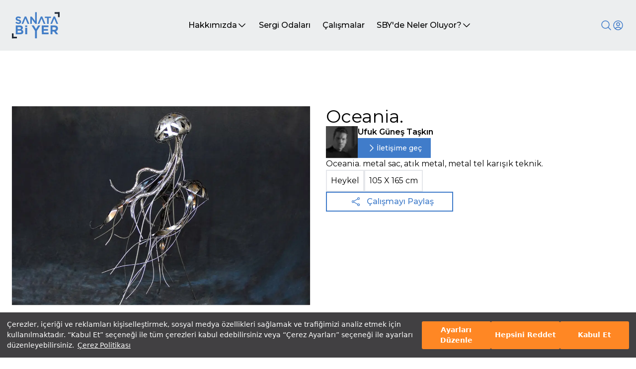

--- FILE ---
content_type: text/html; charset=utf-8
request_url: https://www.sanatabiyer.com/is-detay/24733/oceania
body_size: 36693
content:
<!DOCTYPE html><html lang="tr" class="h-full" style="scroll-behavior:smooth"><head><meta charSet="utf-8"/><meta name="viewport" content="width=device-width, initial-scale=1"/><link rel="preload" as="image" href="/_next/static/media/logo.d64ae598.svg" fetchPriority="high"/><link rel="preload" as="image" href="/_next/static/media/loader.e426863b.gif" fetchPriority="high"/><link rel="stylesheet" href="/_next/static/css/a84bb8a16db3640c.css" data-precedence="next"/><link rel="stylesheet" href="/_next/static/css/1b66df4ac8a242db.css" data-precedence="next"/><link rel="stylesheet" href="/_next/static/css/46d2f1b70d0e73f2.css" data-precedence="next"/><link rel="stylesheet" href="/_next/static/css/9bc1ffd3896e0178.css" data-precedence="next"/><link rel="preload" as="script" fetchPriority="low" href="/_next/static/chunks/webpack-f37c5f35551c3234.js"/><script src="/_next/static/chunks/fd9d1056-d348adeb6cc43648.js" async=""></script><script src="/_next/static/chunks/2117-c666a24ea80b5ac8.js" async=""></script><script src="/_next/static/chunks/main-app-b25e975801a967ca.js" async=""></script><script src="/_next/static/chunks/5878-6c9074990a5c407c.js" async=""></script><script src="/_next/static/chunks/2972-d414b67d7029aee2.js" async=""></script><script src="/_next/static/chunks/8470-808c618c72b36de2.js" async=""></script><script src="/_next/static/chunks/4865-211e5e7cdb8ee199.js" async=""></script><script src="/_next/static/chunks/3651-090d39ab1fac61b3.js" async=""></script><script src="/_next/static/chunks/4165-5355828486b78f4b.js" async=""></script><script src="/_next/static/chunks/4408-5e8c07b8e6d7e5e2.js" async=""></script><script src="/_next/static/chunks/4329-99179f854f106af0.js" async=""></script><script src="/_next/static/chunks/922-5aa733ed901f98de.js" async=""></script><script src="/_next/static/chunks/9805-ce2cc8974a169388.js" async=""></script><script src="/_next/static/chunks/app/(website)/is-detay/%5B...detail%5D/page-3f1a141623bc7527.js" async=""></script><script src="/_next/static/chunks/1644-74fc20c72afcb853.js" async=""></script><script src="/_next/static/chunks/7835-8cd6c4a4715c9b0a.js" async=""></script><script src="/_next/static/chunks/3200-6408579a6e4617f8.js" async=""></script><script src="/_next/static/chunks/6944-bd6d42f8cffeec81.js" async=""></script><script src="/_next/static/chunks/7357-3e1f362609d002ab.js" async=""></script><script src="/_next/static/chunks/3353-fcf27b9a8334179b.js" async=""></script><script src="/_next/static/chunks/app/(website)/layout-8b17f9d34761c4c6.js" async=""></script><script src="/_next/static/chunks/app/(website)/loading-fd7a016d14286fd2.js" async=""></script><script src="/_next/static/chunks/1017-e9938c8f986d0e32.js" async=""></script><script src="/_next/static/chunks/app/layout-152711a697f3e8fe.js" async=""></script><script src="/_next/static/chunks/7221-174ff67ccae97fc2.js" async=""></script><script src="/_next/static/chunks/app/page-19aa1558546d7b07.js" async=""></script><link rel="preload" href="https://www.googletagmanager.com/gtag/js?id=G-P9VNKDZ3LN" as="script"/><title>Oceania. - Sanata Bi Yer</title><meta name="description" content="Oceania.  sanat çalışmasının detayı için sayfamızı ziyaret edebilirsiniz - Sanata Bi Yer"/><meta property="og:title" content="Oceania. sanat çalışmasının detayı için sayfamızı ziyaret edebilirsiniz | Sanata Bi Yer"/><meta property="og:description" content="Oceania.  sanat çalışmasının detayı için sayfamızı ziyaret edebilirsiniz - Sanata Bi Yer"/><meta name="twitter:card" content="summary"/><meta name="twitter:title" content="Oceania. sanat çalışmasının detayı için sayfamızı ziyaret edebilirsiniz | Sanata Bi Yer"/><meta name="twitter:description" content="Oceania.  sanat çalışmasının detayı için sayfamızı ziyaret edebilirsiniz - Sanata Bi Yer"/><link rel="icon" href="/favicon.ico" type="image/x-icon" sizes="16x16"/><meta name="next-size-adjust"/><script src="/_next/static/chunks/polyfills-42372ed130431b0a.js" noModule=""></script></head><body class="__className_069ab3 h-full"><div class="Toastify"></div><!--$--><!--$--><div class="flex flex-col justify-between min-h-screen bg-white"><div class="z-40 top-0 flex flex-col w-full h-max sticky"><header scroll="false" class="z-40 flex flex-col h-max items-center w-full  "><div class="flex items-start justify-center w-full bg-[#ECEEEF] "><div class="top-0 flex items-center justify-between w-full max-w-7xl px-6"><a class="flex my-6" href="/"><img alt="logo" fetchPriority="high" width="140" height="79" decoding="async" data-nimg="1" class="w-24" style="color:transparent" src="/_next/static/media/logo.d64ae598.svg"/></a><div class="hidden gap-6 lg:flex
            text-black"><div class="relative group"><a class="relative flex items-center gap-1 px-3 py-2 transition-all duration-300 ease-out group hover:shadow-sm hover:bg-white hover:text-slate-900" href="/hakkimizda"><p class="font-medium text-nowrap">Hakkımızda</p><svg xmlns="http://www.w3.org/2000/svg" fill="none" viewBox="0 0 24 24" stroke-width="1.5" stroke="currentColor" aria-hidden="true" data-slot="icon" width="20" class="transition-all duration-300 ease-out group-hover:rotate-180"><path stroke-linecap="round" stroke-linejoin="round" d="m19.5 8.25-7.5 7.5-7.5-7.5"></path></svg></a><ul class="absolute z-20 flex flex-col min-w-full gap-2 p-2 overflow-auto overflow-x-hidden transition-all duration-500 ease-out bg-white shadow-md opacity-100 max-h-48 " style="transform:scale(0) translateZ(0)"><li class="flex justify-between gap-4 px-2 py-1 font-medium text-slate-500 hover:text-slate-900 hover:bg-slate-100 whitespace-nowrap"><a class="w-full" href="/hakkimizda">Manifesto</a></li><li class="flex justify-between gap-4 px-2 py-1 font-medium text-slate-500 hover:text-slate-900 hover:bg-slate-100 whitespace-nowrap"><a class="w-full" href="/hakkimizda#sby-nedir">Nedir?</a></li><li class="flex justify-between gap-4 px-2 py-1 font-medium text-slate-500 hover:text-slate-900 hover:bg-slate-100 whitespace-nowrap"><a class="w-full" href="/hakkimizda#nasil-calisir">Nasıl Çalışır?</a></li><li class="flex justify-between gap-4 px-2 py-1 font-medium text-slate-500 hover:text-slate-900 hover:bg-slate-100 whitespace-nowrap"><a class="w-full" href="/hakkimizda#danisma-kurulu">Danışma Kurulu</a></li></ul></div><div class="relative group"><a class="relative flex items-center gap-1 px-3 py-2 transition-all duration-300 ease-out group hover:shadow-sm undefined" href="/sergi-odalari"><p class="font-medium text-nowrap">Sergi Odaları</p></a></div><div class="relative group"><a class="relative flex items-center gap-1 px-3 py-2 transition-all duration-300 ease-out group hover:shadow-sm undefined" href="/calismalar?page=1"><p class="font-medium text-nowrap">Çalışmalar</p></a></div><div class="relative group"><a class="relative flex items-center gap-1 px-3 py-2 transition-all duration-300 ease-out group hover:shadow-sm hover:bg-white hover:text-slate-900" href="/sby-de-neler-oluyor"><p class="font-medium text-nowrap">SBY&#x27;de Neler Oluyor?</p><svg xmlns="http://www.w3.org/2000/svg" fill="none" viewBox="0 0 24 24" stroke-width="1.5" stroke="currentColor" aria-hidden="true" data-slot="icon" width="20" class="transition-all duration-300 ease-out group-hover:rotate-180"><path stroke-linecap="round" stroke-linejoin="round" d="m19.5 8.25-7.5 7.5-7.5-7.5"></path></svg></a><ul class="absolute z-20 flex flex-col min-w-full gap-2 p-2 overflow-auto overflow-x-hidden transition-all duration-500 ease-out bg-white shadow-md opacity-100 max-h-48 " style="transform:scale(0) translateZ(0)"><li class="flex justify-between gap-4 px-2 py-1 font-medium text-slate-500 hover:text-slate-900 hover:bg-slate-100 whitespace-nowrap"><a class="w-full" href="/sby-de-neler-oluyor">Sergiler</a></li><li class="flex justify-between gap-4 px-2 py-1 font-medium text-slate-500 hover:text-slate-900 hover:bg-slate-100 whitespace-nowrap"><a class="w-full" href="/sby-de-neler-oluyor#seminerler">Seminerler</a></li><li class="flex justify-between gap-4 px-2 py-1 font-medium text-slate-500 hover:text-slate-900 hover:bg-slate-100 whitespace-nowrap"><a class="w-full" href="/sby-de-neler-oluyor#roportajlar">Röportajlar</a></li></ul></div></div><div class="flex items-center gap-4 "><div class="w-auto h-auto  "><div class="relative flex flex-col w-auto "><button class="z-30" aria-label="Search"><svg xmlns="http://www.w3.org/2000/svg" fill="none" viewBox="0 0 24 24" stroke-width="1.5" stroke="currentColor" aria-hidden="true" data-slot="icon" width="24" class="stroke-tremor-brand-emphasis block"><path stroke-linecap="round" stroke-linejoin="round" d="m21 21-5.197-5.197m0 0A7.5 7.5 0 1 0 5.196 5.196a7.5 7.5 0 0 0 10.607 10.607Z"></path></svg></button><div class="relative hidden"><div class="relative"><input placeholder="Arama..." class="w-full h-16 px-10" autoComplete="on" autofocus="" id="searchInput"/><svg xmlns="http://www.w3.org/2000/svg" fill="none" viewBox="0 0 24 24" stroke-width="1.5" stroke="currentColor" aria-hidden="true" data-slot="icon" width="24" class="stroke-gray-500 absolute z-60 bottom-5 left-3  hidden"><path stroke-linecap="round" stroke-linejoin="round" d="M10.5 19.5 3 12m0 0 7.5-7.5M3 12h18"></path></svg><svg xmlns="http://www.w3.org/2000/svg" fill="none" viewBox="0 0 24 24" stroke-width="1.5" stroke="currentColor" aria-hidden="true" data-slot="icon" width="24" class="stroke-gray-500 absolute z-60 bottom-5 right-3  hidden"><path stroke-linecap="round" stroke-linejoin="round" d="m21 21-5.197-5.197m0 0A7.5 7.5 0 1 0 5.196 5.196a7.5 7.5 0 0 0 10.607 10.607Z"></path></svg></div><div class="shadow-header-custom flex-col w-full z-50 bg-white absolute top-16 transition-all ease-in duration-1000 overflow-y-scroll max-h-[500px] hidden"></div></div></div></div><div class="hidden relative laptop:flex"><button aria-label="User icon"><svg xmlns="http://www.w3.org/2000/svg" fill="none" viewBox="0 0 24 24" stroke-width="1.5" stroke="currentColor" aria-hidden="true" data-slot="icon" width="24" class="hidden lg:flex
                  stroke-tremor-brand-emphasis lg:flex"><path stroke-linecap="round" stroke-linejoin="round" d="M17.982 18.725A7.488 7.488 0 0 0 12 15.75a7.488 7.488 0 0 0-5.982 2.975m11.963 0a9 9 0 1 0-11.963 0m11.963 0A8.966 8.966 0 0 1 12 21a8.966 8.966 0 0 1-5.982-2.275M15 9.75a3 3 0 1 1-6 0 3 3 0 0 1 6 0Z"></path></svg></button><div class="hidden absolute right-0 top-10 flex-col items-center gap-1 p-2 z-10 transition-all duration-300 ease-out bg-white shadow-lg 
                  lg:hidden"><p>Öğrenci misin?</p><div class="flex items-center gap-3"><a class="px-4 py-2 text-white transition-all duration-300 ease-out border bg-tremor-brand-emphasis hover:shadow-lg hover:mt-0 hover:mb-2 whitespace-nowrap" href="/uye-ol">Üye Ol</a><p class="my-4 whitespace-nowrap">ya da</p><a class="px-4 py-2 transition-all duration-300 ease-out border border-tremor-brand-emphasis hover:shadow-lg hover:mt-0 hover:mb-2 whitespace-nowrap" href="/giris-yap">Giriş Yap</a></div></div></div><div class="flex laptop:hidden gap-4"><div class="flex flex-col border-none shadow-none lg:hidden"><button class="bg-transparent !important border-none shadow-none w-max h-min pr-0"><svg xmlns="http://www.w3.org/2000/svg" fill="none" viewBox="0 0 24 24" stroke-width="1.5" stroke="currentColor" aria-hidden="true" data-slot="icon" class="stroke-tremor-brand-emphasis" width="24"><path stroke-linecap="round" stroke-linejoin="round" d="M17.982 18.725A7.488 7.488 0 0 0 12 15.75a7.488 7.488 0 0 0-5.982 2.975m11.963 0a9 9 0 1 0-11.963 0m11.963 0A8.966 8.966 0 0 1 12 21a8.966 8.966 0 0 1-5.982-2.275M15 9.75a3 3 0 1 1-6 0 3 3 0 0 1 6 0Z"></path></svg></button><div class="hidden"><div class="absolute w-full bg-white right-0 z-50 flex-col hidden"><div class="tremor-AccordionList-root rounded-tremor-default shadow-tremor-card dark:shadow-dark-tremor-card"><div class="tremor-Accordion-root overflow-hidden bg-tremor-background border-tremor-border dark:bg-dark-tremor-background dark:border-dark-tremor-border rounded-t-tremor-default border" data-headlessui-state=""><button class="tremor-AccordionHeader-root w-full flex items-center justify-between px-4 py-3 text-tremor-content-emphasis dark:text-dark-tremor-content-emphasis" id="headlessui-disclosure-button-:Refljskq:" type="button" aria-expanded="false" data-headlessui-state=""><div class="tremor-AccordionHeader-children flex flex-1 text-inherit mr-4">Öğrenci misiniz?</div><div><svg xmlns="http://www.w3.org/2000/svg" viewBox="0 0 24 24" fill="currentColor" class="tremor-AccordionHeader-arrowIcon h-5 w-5 -mr-1 text-tremor-content-subtle dark:text-dark-tremor-content-subtle transition-all -rotate-180"><path d="M11.9999 10.8284L7.0502 15.7782L5.63599 14.364L11.9999 8L18.3639 14.364L16.9497 15.7782L11.9999 10.8284Z"></path></svg></div></button></div></div></div></div></div><div class="flex flex-col border-none shadow-none lg:hidden"><button class="bg-transparent !important border-none shadow-none w-max h-min pr-0"><svg xmlns="http://www.w3.org/2000/svg" fill="none" viewBox="0 0 24 24" stroke-width="1.5" stroke="currentColor" aria-hidden="true" data-slot="icon" class="stroke-tremor-brand-emphasis" width="24"><path stroke-linecap="round" stroke-linejoin="round" d="M3.75 5.25h16.5m-16.5 4.5h16.5m-16.5 4.5h16.5m-16.5 4.5h16.5"></path></svg></button><div class="hidden"><div class="tremor-AccordionList-root rounded-tremor-default shadow-tremor-card dark:shadow-dark-tremor-card absolute w-full bg-white right-0 z-50 flex-col hidden"><div class="tremor-Accordion-root overflow-hidden bg-tremor-background border-tremor-border dark:bg-dark-tremor-background dark:border-dark-tremor-border rounded-t-tremor-default border" data-headlessui-state=""><button class="tremor-AccordionHeader-root w-full flex items-center justify-between px-4 py-3 text-tremor-content-emphasis dark:text-dark-tremor-content-emphasis" tremor-content-subtle="false" id="headlessui-disclosure-button-:R16nljskq:" type="button" aria-expanded="false" data-headlessui-state=""><div class="tremor-AccordionHeader-children flex flex-1 text-inherit mr-4">Hakkımızda</div><div><svg xmlns="http://www.w3.org/2000/svg" viewBox="0 0 24 24" fill="currentColor" class="tremor-AccordionHeader-arrowIcon h-5 w-5 -mr-1 text-tremor-content-subtle dark:text-dark-tremor-content-subtle transition-all -rotate-180"><path d="M11.9999 10.8284L7.0502 15.7782L5.63599 14.364L11.9999 8L18.3639 14.364L16.9497 15.7782L11.9999 10.8284Z"></path></svg></div></button><a class="block" href="/hakkimizda"></a><a class="block" href="/hakkimizda#sby-nedir"></a><a class="block" href="/hakkimizda#nasil-calisir"></a><a class="block" href="/hakkimizda#danisma-kurulu"></a></div><div class="tremor-Accordion-root overflow-hidden bg-tremor-background border-tremor-border dark:bg-dark-tremor-background dark:border-dark-tremor-border border-l border-r border-b" data-headlessui-state=""><button class="tremor-AccordionHeader-root w-full flex items-center justify-between px-4 py-3 text-tremor-content-emphasis dark:text-dark-tremor-content-emphasis" tremor-content-subtle="false" id="headlessui-disclosure-button-:R1anljskq:" type="button" aria-expanded="false" data-headlessui-state=""><div class="tremor-AccordionHeader-children flex flex-1 text-inherit mr-4">Sergi Odaları</div><div><svg xmlns="http://www.w3.org/2000/svg" viewBox="0 0 24 24" fill="currentColor" class="tremor-AccordionHeader-arrowIcon h-5 w-5 -mr-1 text-tremor-content-subtle dark:text-dark-tremor-content-subtle transition-all -rotate-180"><path d="M11.9999 10.8284L7.0502 15.7782L5.63599 14.364L11.9999 8L18.3639 14.364L16.9497 15.7782L11.9999 10.8284Z"></path></svg></div></button></div><div class="tremor-Accordion-root overflow-hidden bg-tremor-background border-tremor-border dark:bg-dark-tremor-background dark:border-dark-tremor-border border-l border-r border-b" data-headlessui-state=""><a href="/calismalar?page=1"><button class="flex justify-start w-full px-4 py-3">Çalışmalar</button></a></div><div class="tremor-Accordion-root overflow-hidden bg-tremor-background border-tremor-border dark:bg-dark-tremor-background dark:border-dark-tremor-border rounded-b-tremor-default border-l border-r border-b" data-headlessui-state=""><button class="tremor-AccordionHeader-root w-full flex items-center justify-between px-4 py-3 text-tremor-content-emphasis dark:text-dark-tremor-content-emphasis" tremor-content-subtle="false" id="headlessui-disclosure-button-:R1inljskq:" type="button" aria-expanded="false" data-headlessui-state=""><div class="tremor-AccordionHeader-children flex flex-1 text-inherit mr-4">SBY&#x27;de Neler Oluyor?</div><div><svg xmlns="http://www.w3.org/2000/svg" viewBox="0 0 24 24" fill="currentColor" class="tremor-AccordionHeader-arrowIcon h-5 w-5 -mr-1 text-tremor-content-subtle dark:text-dark-tremor-content-subtle transition-all -rotate-180"><path d="M11.9999 10.8284L7.0502 15.7782L5.63599 14.364L11.9999 8L18.3639 14.364L16.9497 15.7782L11.9999 10.8284Z"></path></svg></div></button><a class="block" href="/sby-de-neler-oluyor"></a><a class="block" href="/sby-de-neler-oluyor#seminerler"></a><a class="block" href="/sby-de-neler-oluyor#roportajlar"></a></div></div></div></div></div></div></div></div></header><div class="hidden"><div class="swiper !w-full h-[80vh] banner-swiper"><div class="swiper-wrapper"></div><div class="swiper-button-prev"></div><div class="swiper-button-next"></div><div class="relative flex items-center justify-center w-full gap-4 px-6 mx-auto mobile:justify-start bottom-16 max-w-7xl"></div></div></div></div><!--$--><div class="min-h-full"><!--$--><div class="flex flex-col items-center gap-16 my-8 tablet:my-20 laptop:my-24 desktop:my-28"><div class="flex flex-col w-full gap-8 px-6 lg:grid lg:grid-cols-2 max-w-7xl"><div class="relative flex w-full"><div class="flex justify-center w-full h-screen"><img alt="loader" fetchPriority="high" width="64" height="64" decoding="async" data-nimg="1" class="mt-12 w-fit h-fit" style="color:transparent" src="/_next/static/media/loader.e426863b.gif"/></div></div><div class="flex flex-col col-span-2 gap-6 h-fit tablet:col-span-1"><div class="flex flex-col gap-4"><h1 class="text-4xl"></h1><div class="flex gap-4"><div class="flex flex-col justify-between"><span class="font-semibold"></span><div class="flex gap-3"><button variant="secondary" class="border-2 py-2 px-4 md:text-sm text-[10px] font-medium border-tremor-brand-emphasis text-tremor-brand-emphasis">Profili görüntüle</button></div></div></div></div><p></p><div class="flex flex-col gap-4 "><div class="flex gap-2"><div class="p-2 border-2"></div><div class="p-2 border-2"> X <!-- --> cm</div></div><p></p></div><div class="relative  flex items-center w-[300px] md:w-64 gap-2 px-2 py-3 font-medium text-tremor-brand-emphasis cursor-pointer transition-all duration-300 ease-out h-10 border-2 border-tremor-brand-emphasis"><button class="absolute left-12"><svg xmlns="http://www.w3.org/2000/svg" fill="none" viewBox="0 0 24 24" stroke-width="1.5" stroke="currentColor" aria-hidden="true" data-slot="icon" width="20"><path stroke-linecap="round" stroke-linejoin="round" d="M7.217 10.907a2.25 2.25 0 1 0 0 2.186m0-2.186c.18.324.283.696.283 1.093s-.103.77-.283 1.093m0-2.186 9.566-5.314m-9.566 7.5 9.566 5.314m0 0a2.25 2.25 0 1 0 3.935 2.186 2.25 2.25 0 0 0-3.935-2.186Zm0-12.814a2.25 2.25 0 1 0 3.933-2.185 2.25 2.25 0 0 0-3.933 2.185Z"></path></svg></button><button class="absolute sm:!flex " style="opacity:0"><svg xmlns="http://www.w3.org/2000/svg" fill="none" viewBox="0 0 24 24" stroke-width="1.5" stroke="white" aria-hidden="true" data-slot="icon" width="25"><path stroke-linecap="round" stroke-linejoin="round" d="M15.75 19.5 8.25 12l7.5-7.5"></path></svg></button><div class="absolute z-30 w-max !left-20">Çalışmayı Paylaş</div><div class="absolute flex gap-3 left-20" style="opacity:0"><button aria-label="twitter" style="background-color:transparent;border:none;padding:0;font:inherit;color:inherit;cursor:pointer;outline:none"><img alt="social-media" loading="lazy" width="25" height="25" decoding="async" data-nimg="1" style="color:transparent" src="/_next/static/media/x.bea92831.svg"/></button><button aria-label="whatsapp" style="background-color:transparent;border:none;padding:0;font:inherit;color:inherit;cursor:pointer;outline:none"><img color="white" alt="social-media" loading="lazy" width="25" height="25" decoding="async" data-nimg="1" style="color:transparent" src="/_next/static/media/whatsapp.76fe22cb.svg"/></button><div class="fb-share-button" data-href="https://www.sanatabiyer.com/" data-layout="" data-size=""><a target="_blank" class="fb-xfbml-parse-ignore" href="https://www.facebook.com/sharer/sharer.php?u=undefined"><img color="white" alt="social-media" loading="lazy" width="25" height="25" decoding="async" data-nimg="1" style="color:transparent" src="/_next/static/media/facebook.c09e6205.svg"/></a></div><button aria-label="pinterest" style="background-color:transparent;border:none;padding:0;font:inherit;color:inherit;cursor:pointer;outline:none"><img alt="social-media" loading="lazy" width="25" height="25" decoding="async" data-nimg="1" style="color:transparent" src="/_next/static/media/pinterest.8d5a5afa.svg"/></button></div></div></div></div></div><!--/$--></div><!--/$--><footer class="flex flex-col items-center w-full bg-gray-100"><div class="flex flex-col items-start justify-between w-full px-6 my-12 lg:flex-row max-w-7xl"><img alt="Doğuş Grup Logo" loading="lazy" width="146" height="47" decoding="async" data-nimg="1" class="ml-6" style="color:transparent" src="/_next/static/media/dogus-grup-logo.d609655d.svg"/><div class="flex justify-around w-full gap-4 px-6 mt-6 lg:mt-0"><div class="flex flex-col justify-between w-full lg:w-auto"><a class="font-bold hover:underline" href="/">Anasayfa</a><a class="font-bold hover:underline" href="/calismalar?page=1">Çalışmalar</a><a class="font-bold hover:underline" href="/hakkimizda">Hakkımızda</a><a class="font-bold hover:underline" href="/sby-de-neler-oluyor">SBY&#x27;de Neler Oluyor?</a></div><div class="flex flex-col gap-4"><a class="font-bold hover:underline" href="/sergi-odalari">Sergi Odaları</a></div></div><div class="flex flex-col gap-8 px-6 mt-8 lg:px-0 lg:mt-0"><a class="font-bold text-tremor-brand-emphasis hover:underline" href="mailto:info@sanatabiyer.com">info@sanatabiyer.com</a><a class="pr-3 font-bold text-tremor-brand-emphasis hover:underline" href="/sss">Sıkça Sorulan Sorular</a><div class="flex justify-between"><a target="_blank" href="https://www.instagram.com/sanatabiyer/?hl=tr"><img color="tremor-brand-emphasis" stroke="blue" alt="Instagram logo" loading="lazy" width="33" height="32" decoding="async" data-nimg="1" class="stroke-tremor-brand-emphasis" style="color:transparent" src="/_next/static/media/brand-instagram.1af4edc8.svg"/></a><a target="_blank" href="https://tr.linkedin.com/showcase/sanatabiyer/"><img color="tremor-brand-emphasis" stroke="blue" alt="LinkedIn logo" loading="lazy" width="33" height="32" decoding="async" data-nimg="1" class="stroke-tremor-brand-emphasis" style="color:transparent" src="/_next/static/media/brand-linkedin.effab6d8.svg"/></a><a target="_blank" href="https://www.dogusgrubu.com.tr/tr/sanata-bi-yer-2"><img color="tremor-brand-emphasis" stroke="blue" alt="Doğuş Grup logo" loading="lazy" width="26" height="26" decoding="async" data-nimg="1" class="stroke-tremor-brand-emphasis" style="color:transparent" src="/_next/static/media/d-group.bf3e1928.svg"/></a><a target="_blank" href="mailto:info@sanatabiyer.com"><img color="tremor-brand-emphasis" stroke="blue" alt="Mail logo" loading="lazy" width="26" height="26" decoding="async" data-nimg="1" class="stroke-tremor-brand-emphasis" style="color:transparent" src="/_next/static/media/mail.397ac570.svg"/></a></div></div></div><div class="w-full h-[1px] bg-tremor-brand-emphasis"></div><div class="px-12 my-3">© 2024 SanataBiYer - Tüm Hakları Saklıdır -<!-- --> <a class="text-tremor-brand-emphasis hover:underline" href="/web-sitesi-kullanim-kosullari">Kullanım Koşulları</a> <!-- -->-<!-- --> <a class="text-tremor-brand-emphasis hover:underline" href="/aydinlatma-metni">Aydınlatma Metni</a> <!-- -->-<!-- --> <a class="text-tremor-brand-emphasis hover:underline" href="/cerez-politikasi">Çerez Politikası</a> <!-- -->-<!-- --> <button class="text-tremor-brand-emphasis hover:underline">Çerez Ayarları</button></div></footer></div><!--/$--><!--/$--><script src="/_next/static/chunks/webpack-f37c5f35551c3234.js" async=""></script><script>(self.__next_f=self.__next_f||[]).push([0]);self.__next_f.push([2,null])</script><script>self.__next_f.push([1,"1:HL[\"/_next/static/media/904be59b21bd51cb-s.p.woff2\",\"font\",{\"crossOrigin\":\"\",\"type\":\"font/woff2\"}]\n2:HL[\"/_next/static/css/a84bb8a16db3640c.css\",\"style\"]\n3:HL[\"/_next/static/css/1b66df4ac8a242db.css\",\"style\"]\n4:HL[\"/_next/static/css/46d2f1b70d0e73f2.css\",\"style\"]\n5:HL[\"/_next/static/css/9bc1ffd3896e0178.css\",\"style\"]\n"])</script><script>self.__next_f.push([1,"6:I[12846,[],\"\"]\n8:I[19107,[],\"ClientPageRoot\"]\n9:I[52504,[\"5878\",\"static/chunks/5878-6c9074990a5c407c.js\",\"2972\",\"static/chunks/2972-d414b67d7029aee2.js\",\"8470\",\"static/chunks/8470-808c618c72b36de2.js\",\"4865\",\"static/chunks/4865-211e5e7cdb8ee199.js\",\"3651\",\"static/chunks/3651-090d39ab1fac61b3.js\",\"4165\",\"static/chunks/4165-5355828486b78f4b.js\",\"4408\",\"static/chunks/4408-5e8c07b8e6d7e5e2.js\",\"4329\",\"static/chunks/4329-99179f854f106af0.js\",\"922\",\"static/chunks/922-5aa733ed901f98de.js\",\"9805\",\"static/chunks/9805-ce2cc8974a169388.js\",\"9037\",\"static/chunks/app/(website)/is-detay/%5B...detail%5D/page-3f1a141623bc7527.js\"],\"default\",1]\na:I[4707,[],\"\"]\nc:I[36423,[],\"\"]\nd:I[21464,[\"5878\",\"static/chunks/5878-6c9074990a5c407c.js\",\"2972\",\"static/chunks/2972-d414b67d7029aee2.js\",\"8470\",\"static/chunks/8470-808c618c72b36de2.js\",\"3651\",\"static/chunks/3651-090d39ab1fac61b3.js\",\"1644\",\"static/chunks/1644-74fc20c72afcb853.js\",\"4329\",\"static/chunks/4329-99179f854f106af0.js\",\"7835\",\"static/chunks/7835-8cd6c4a4715c9b0a.js\",\"3200\",\"static/chunks/3200-6408579a6e4617f8.js\",\"6944\",\"static/chunks/6944-bd6d42f8cffeec81.js\",\"7357\",\"static/chunks/7357-3e1f362609d002ab.js\",\"3353\",\"static/chunks/3353-fcf27b9a8334179b.js\",\"2056\",\"static/chunks/app/(website)/layout-8b17f9d34761c4c6.js\"],\"default\",1]\ne:I[65878,[\"5878\",\"static/chunks/5878-6c9074990a5c407c.js\",\"8439\",\"static/chunks/app/(website)/loading-fd7a016d14286fd2.js\"],\"Image\"]\nf:I[14888,[\"5878\",\"static/chunks/5878-6c9074990a5c407c.js\",\"1644\",\"static/chunks/1644-74fc20c72afcb853.js\",\"1017\",\"static/chunks/1017-e9938c8f986d0e32.js\",\"3185\",\"static/chunks/app/layout-152711a697f3e8fe.js\"],\"GoogleAnalytics\"]\n10:I[14418,[\"5878\",\"static/chunks/5878-6c9074990a5c407c.js\",\"1644\",\"static/chunks/1644-74fc20c72afcb853.js\",\"1017\",\"static/chunks/1017-e9938c8f986d0e32.js\",\"3185\",\"static/chunks/app/layout-152711a697f3e8fe.js\"],\"default\"]\n11:I[3535,[\"5878\",\"static/chunks/5878-6c9074990a5c407c.js\",\"1644\",\"static/chunks/1644-74fc20c72afcb853.js\",\"1017\",\"static/chunks/1017-e9938c8f986d0e32.js\",\"3185\",\"static/chunk"])</script><script>self.__next_f.push([1,"s/app/layout-152711a697f3e8fe.js\"],\"PolicyUpdatePopup\"]\n12:I[7409,[\"5878\",\"static/chunks/5878-6c9074990a5c407c.js\",\"1644\",\"static/chunks/1644-74fc20c72afcb853.js\",\"1017\",\"static/chunks/1017-e9938c8f986d0e32.js\",\"3185\",\"static/chunks/app/layout-152711a697f3e8fe.js\"],\"ToastContainer\"]\n13:\"$Sreact.suspense\"\n17:I[61060,[],\"\"]\nb:[\"detail\",\"24733/oceania\",\"c\"]\n14:{\"src\":\"/_next/static/media/loader.e426863b.gif\",\"height\":64,\"width\":64,\"blurWidth\":0,\"blurHeight\":0}\n18:[]\n"])</script><script>self.__next_f.push([1,"0:[\"$\",\"$L6\",null,{\"buildId\":\"ilQ9gy0lJ1ZEd62rOtFuJ\",\"assetPrefix\":\"\",\"urlParts\":[\"\",\"is-detay\",\"24733\",\"oceania\"],\"initialTree\":[\"\",{\"children\":[\"(website)\",{\"children\":[\"is-detay\",{\"children\":[[\"detail\",\"24733/oceania\",\"c\"],{\"children\":[\"__PAGE__\",{}]}]}]}]},\"$undefined\",\"$undefined\",true],\"initialSeedData\":[\"\",{\"children\":[\"(website)\",{\"children\":[\"is-detay\",{\"children\":[[\"detail\",\"24733/oceania\",\"c\"],{\"children\":[\"__PAGE__\",{},[[\"$L7\",[\"$\",\"$L8\",null,{\"props\":{\"params\":{\"detail\":[\"24733\",\"oceania\"]},\"searchParams\":{}},\"Component\":\"$9\"}],null],null],null]},[[null,[\"$\",\"$La\",null,{\"parallelRouterKey\":\"children\",\"segmentPath\":[\"children\",\"(website)\",\"children\",\"is-detay\",\"children\",\"$b\",\"children\"],\"error\":\"$undefined\",\"errorStyles\":\"$undefined\",\"errorScripts\":\"$undefined\",\"template\":[\"$\",\"$Lc\",null,{}],\"templateStyles\":\"$undefined\",\"templateScripts\":\"$undefined\",\"notFound\":\"$undefined\",\"notFoundStyles\":\"$undefined\"}]],null],null]},[null,[\"$\",\"$La\",null,{\"parallelRouterKey\":\"children\",\"segmentPath\":[\"children\",\"(website)\",\"children\",\"is-detay\",\"children\"],\"error\":\"$undefined\",\"errorStyles\":\"$undefined\",\"errorScripts\":\"$undefined\",\"template\":[\"$\",\"$Lc\",null,{}],\"templateStyles\":\"$undefined\",\"templateScripts\":\"$undefined\",\"notFound\":\"$undefined\",\"notFoundStyles\":\"$undefined\"}]],null]},[[[[\"$\",\"link\",\"0\",{\"rel\":\"stylesheet\",\"href\":\"/_next/static/css/46d2f1b70d0e73f2.css\",\"precedence\":\"next\",\"crossOrigin\":\"$undefined\"}],[\"$\",\"link\",\"1\",{\"rel\":\"stylesheet\",\"href\":\"/_next/static/css/9bc1ffd3896e0178.css\",\"precedence\":\"next\",\"crossOrigin\":\"$undefined\"}]],[\"$\",\"$Ld\",null,{\"children\":[\"$\",\"$La\",null,{\"parallelRouterKey\":\"children\",\"segmentPath\":[\"children\",\"(website)\",\"children\"],\"error\":\"$undefined\",\"errorStyles\":\"$undefined\",\"errorScripts\":\"$undefined\",\"template\":[\"$\",\"$Lc\",null,{}],\"templateStyles\":\"$undefined\",\"templateScripts\":\"$undefined\",\"notFound\":\"$undefined\",\"notFoundStyles\":\"$undefined\"}],\"params\":{}}]],null],[[\"$\",\"div\",null,{\"className\":\"flex justify-center w-full h-screen\",\"children\":[\"$\",\"$Le\",null,{\"src\":{\"src\":\"/_next/static/media/loader.e426863b.gif\",\"height\":64,\"width\":64,\"blurWidth\":0,\"blurHeight\":0},\"alt\":\"loader\",\"priority\":true,\"unoptimized\":true,\"className\":\"mt-12 w-fit h-fit\"}]}],[],[]]]},[[[[\"$\",\"link\",\"0\",{\"rel\":\"stylesheet\",\"href\":\"/_next/static/css/a84bb8a16db3640c.css\",\"precedence\":\"next\",\"crossOrigin\":\"$undefined\"}],[\"$\",\"link\",\"1\",{\"rel\":\"stylesheet\",\"href\":\"/_next/static/css/1b66df4ac8a242db.css\",\"precedence\":\"next\",\"crossOrigin\":\"$undefined\"}]],[\"$\",\"html\",null,{\"lang\":\"tr\",\"className\":\"h-full\",\"style\":{\"scrollBehavior\":\"smooth\"},\"children\":[[\"$\",\"$Lf\",null,{\"gaId\":\"G-P9VNKDZ3LN\"}],[\"$\",\"body\",null,{\"className\":\"__className_069ab3 h-full\",\"children\":[[\"$\",\"$L10\",null,{}],[\"$\",\"$L11\",null,{}],[\"$\",\"$L12\",null,{\"position\":\"bottom-right\",\"autoClose\":8000}],[\"$\",\"$13\",null,{\"fallback\":[\"$\",\"div\",null,{\"className\":\"flex justify-center w-full h-screen\",\"children\":[\"$\",\"$Le\",null,{\"src\":\"$14\",\"alt\":\"loader\",\"priority\":true,\"unoptimized\":true,\"className\":\"mt-12 w-fit h-fit\"}]}],\"children\":[\"$\",\"$La\",null,{\"parallelRouterKey\":\"children\",\"segmentPath\":[\"children\"],\"error\":\"$undefined\",\"errorStyles\":\"$undefined\",\"errorScripts\":\"$undefined\",\"template\":[\"$\",\"$Lc\",null,{}],\"templateStyles\":\"$undefined\",\"templateScripts\":\"$undefined\",\"notFound\":\"$L15\",\"notFoundStyles\":[[\"$\",\"link\",\"0\",{\"rel\":\"stylesheet\",\"href\":\"/_next/static/css/46d2f1b70d0e73f2.css\",\"precedence\":\"next\",\"crossOrigin\":\"$undefined\"}],[\"$\",\"link\",\"1\",{\"rel\":\"stylesheet\",\"href\":\"/_next/static/css/9bc1ffd3896e0178.css\",\"precedence\":\"next\",\"crossOrigin\":\"$undefined\"}]]}]}]]}]]}]],null],[[\"$\",\"div\",null,{\"className\":\"flex justify-center w-full h-screen\",\"children\":[\"$\",\"$Le\",null,{\"src\":\"$14\",\"alt\":\"loader\",\"priority\":true,\"unoptimized\":true,\"className\":\"mt-12 w-fit h-fit\"}]}],[],[]]],\"couldBeIntercepted\":false,\"initialHead\":[null,\"$L16\"],\"globalErrorComponent\":\"$17\",\"missingSlots\":\"$W18\"}]\n"])</script><script>self.__next_f.push([1,"19:I[62511,[\"5878\",\"static/chunks/5878-6c9074990a5c407c.js\",\"2972\",\"static/chunks/2972-d414b67d7029aee2.js\",\"8470\",\"static/chunks/8470-808c618c72b36de2.js\",\"4865\",\"static/chunks/4865-211e5e7cdb8ee199.js\",\"3651\",\"static/chunks/3651-090d39ab1fac61b3.js\",\"4165\",\"static/chunks/4165-5355828486b78f4b.js\",\"1644\",\"static/chunks/1644-74fc20c72afcb853.js\",\"4408\",\"static/chunks/4408-5e8c07b8e6d7e5e2.js\",\"4329\",\"static/chunks/4329-99179f854f106af0.js\",\"7835\",\"static/chunks/7835-8cd6c4a4715c9b0a.js\",\"3200\",\"static/chunks/3200-6408579a6e4617f8.js\",\"6944\",\"static/chunks/6944-bd6d42f8cffeec81.js\",\"7357\",\"static/chunks/7357-3e1f362609d002ab.js\",\"3353\",\"static/chunks/3353-fcf27b9a8334179b.js\",\"7221\",\"static/chunks/7221-174ff67ccae97fc2.js\",\"1931\",\"static/chunks/app/page-19aa1558546d7b07.js\"],\"default\"]\n1a:I[12954,[\"5878\",\"static/chunks/5878-6c9074990a5c407c.js\",\"2972\",\"static/chunks/2972-d414b67d7029aee2.js\",\"8470\",\"static/chunks/8470-808c618c72b36de2.js\",\"4865\",\"static/chunks/4865-211e5e7cdb8ee199.js\",\"3651\",\"static/chunks/3651-090d39ab1fac61b3.js\",\"4165\",\"static/chunks/4165-5355828486b78f4b.js\",\"1644\",\"static/chunks/1644-74fc20c72afcb853.js\",\"4408\",\"static/chunks/4408-5e8c07b8e6d7e5e2.js\",\"4329\",\"static/chunks/4329-99179f854f106af0.js\",\"7835\",\"static/chunks/7835-8cd6c4a4715c9b0a.js\",\"3200\",\"static/chunks/3200-6408579a6e4617f8.js\",\"6944\",\"static/chunks/6944-bd6d42f8cffeec81.js\",\"7357\",\"static/chunks/7357-3e1f362609d002ab.js\",\"3353\",\"static/chunks/3353-fcf27b9a8334179b.js\",\"7221\",\"static/chunks/7221-174ff67ccae97fc2.js\",\"1931\",\"static/chunks/app/page-19aa1558546d7b07.js\"],\"default\"]\n15:[\"$\",\"div\",null,{\"className\":\"flex flex-col justify-between h-screen\",\"children\":[[\"$\",\"$L19\",null,{}],[\"$\",\"div\",null,{\"className\":\"flex flex-col items-center justify-center gap-16 my-8\",\"children\":[[\"$\",\"$Le\",null,{\"src\":{\"src\":\"/_next/static/media/404_head.8bd448bd.png\",\"height\":300,\"width\":770,\"blurDataURL\":\"[data-uri]"])</script><script>self.__next_f.push([1,"mkAAAAJcEhZcwAACxMAAAsTAQCanBgAAAAgSURBVHicY2BgYmZjYWRiYmBkYmZnZ2UAAUYWNlYGRgADcwA/Qf4SsQAAAABJRU5ErkJggg==\",\"blurWidth\":8,\"blurHeight\":3},\"alt\":\"not found\",\"priority\":true}],[\"$\",\"p\",null,{\"children\":\"Üzgünüz, görüntülemeye çalıştığınız sayfa mevcut değil.\"}],[\"$\",\"a\",null,{\"href\":\"/\",\"className\":\"transition-all duration-300 ease-out hover:text-tremor-brand-emphasis\",\"title\":\"Ana Sayfa\",\"children\":\"ANA SAYFA İÇİN TIKLAYINIZ\"}]]}],[\"$\",\"$L1a\",null,{}]]}]\n16:[[\"$\",\"meta\",\"0\",{\"name\":\"viewport\",\"content\":\"width=device-width, initial-scale=1\"}],[\"$\",\"meta\",\"1\",{\"charSet\":\"utf-8\"}],[\"$\",\"title\",\"2\",{\"children\":\"Oceania. - Sanata Bi Yer\"}],[\"$\",\"meta\",\"3\",{\"name\":\"description\",\"content\":\"Oceania.  sanat çalışmasının detayı için sayfamızı ziyaret edebilirsiniz - Sanata Bi Yer\"}],[\"$\",\"meta\",\"4\",{\"property\":\"og:title\",\"content\":\"Oceania. sanat çalışmasının detayı için sayfamızı ziyaret edebilirsiniz | Sanata Bi Yer\"}],[\"$\",\"meta\",\"5\",{\"property\":\"og:description\",\"content\":\"Oceania.  sanat çalışmasının detayı için sayfamızı ziyaret edebilirsiniz - Sanata Bi Yer\"}],[\"$\",\"meta\",\"6\",{\"name\":\"twitter:card\",\"content\":\"summary\"}],[\"$\",\"meta\",\"7\",{\"name\":\"twitter:title\",\"content\":\"Oceania. sanat çalışmasının detayı için sayfamızı ziyaret edebilirsiniz | Sanata Bi Yer\"}],[\"$\",\"meta\",\"8\",{\"name\":\"twitter:description\",\"content\":\"Oceania.  sanat çalışmasının detayı için sayfamızı ziyaret edebilirsiniz - Sanata Bi Yer\"}],[\"$\",\"link\",\"9\",{\"rel\":\"icon\",\"href\":\"/favicon.ico\",\"type\":\"image/x-icon\",\"sizes\":\"16x16\"}],[\"$\",\"meta\",\"10\",{\"name\":\"next-size-adjust\"}]]\n7:null\n"])</script></body></html>

--- FILE ---
content_type: image/svg+xml
request_url: https://www.sanatabiyer.com/_next/static/media/brand-linkedin.effab6d8.svg
body_size: 1585
content:
<svg width="33" height="32" viewBox="0 0 33 32" fill="none" xmlns="http://www.w3.org/2000/svg">
<path d="M28.4993 5.76473V26.2356C28.4993 26.7036 28.3134 27.1525 27.9824 27.4834C27.6515 27.8144 27.2026 28.0003 26.7346 28.0003H6.26375C5.79572 28.0003 5.34685 27.8144 5.0159 27.4834C4.68495 27.1525 4.49902 26.7036 4.49902 26.2356V5.76473C4.49902 5.29669 4.68495 4.84783 5.0159 4.51688C5.34685 4.18593 5.79572 4 6.26375 4H26.7346C27.2026 4 27.6515 4.18593 27.9824 4.51688C28.3134 4.84783 28.4993 5.29669 28.4993 5.76473ZM11.5579 13.1766H8.02848V24.4708H11.5579V13.1766ZM11.8756 9.29418C11.8774 9.0272 11.8267 8.76248 11.7262 8.51511C11.6258 8.26775 11.4776 8.0426 11.2901 7.85251C11.1027 7.66242 10.8796 7.51111 10.6336 7.40724C10.3877 7.30336 10.1237 7.24894 9.85673 7.2471H9.7932C9.25028 7.2471 8.7296 7.46277 8.3457 7.84667C7.96179 8.23058 7.74612 8.75126 7.74612 9.29418C7.74612 9.8371 7.96179 10.3578 8.3457 10.7417C8.7296 11.1256 9.25028 11.3413 9.7932 11.3413C10.0602 11.3478 10.3259 11.3017 10.575 11.2056C10.8242 11.1094 11.052 10.9651 11.2454 10.7809C11.4388 10.5967 11.5939 10.3762 11.7021 10.132C11.8102 9.88782 11.8692 9.62471 11.8756 9.35771V9.29418ZM24.9698 17.6096C24.9698 14.2142 22.8098 12.8942 20.6639 12.8942C19.9613 12.859 19.2617 13.0087 18.635 13.3282C18.0083 13.6478 17.4763 14.1261 17.0921 14.7154H16.9933V13.1766H13.6756V24.4708H17.2051V18.4637C17.154 17.8485 17.3478 17.238 17.7443 16.7648C18.1409 16.2916 18.7081 15.994 19.3227 15.9366H19.4568C20.5792 15.9366 21.4122 16.6425 21.4122 18.4213V24.4708H24.9416L24.9698 17.6096Z" fill="#407CCA"/>
</svg>


--- FILE ---
content_type: text/plain;charset=UTF-8
request_url: https://www.sanatabiyer.com/api/users/detail?userId=13310
body_size: 10607
content:
{"success":true,"data":{"user":{"Id":13310,"Username":"UfukGüneşTaşkın","Url":"ufuk-gunes-taskin","FullName":"Ufuk Güneş Taşkın","Email":"ufkgtaskin@gmail.com","Phone":"(506) 339-57-29","ShowEmail":true,"ShowPhone":true,"University":"Anadolu Üniversitesi","Department":"Heykel","About":"1988 yılında İstanbul’da doğdu. 2014 yılında Anadolu Üniversitesi Güzel Sanatlar Fakültesi Heykel bölümünden mezun oldu. Ardından 2018 yılında Anadolu Üniversitesi Güzel Sanatlar Enstitüsü’nde “Heykel sanatında hazır nesne kullanımı” isimli tezi yazarak yüksek lisans programını başarı ile tamamladı. Sanatçı şu anda Anadolu Üniversitesi Güzel sanatlar Enstitüsü’nde Heykel Anasanat Dalı’nda Sanatta Yeterlilik Programına (doktora programı) devam etmekte ve çalışmalarını atölyesinde sürdürmektedir.","ProfileImagePath":"/content/20240102/d611d89a-e5ca-4620-ab30-93bf96965429.jpeg","MailPermission":2},"userSocialMedia":[{"SocialMediaId":4,"Url":"https://www.instagram.com/ufukgunestaskin","OriginalData":"ufukgunestaskin"}],"userEducations":[{"Id":13996,"EducationText":"•\t2014, Anadolu Üniversitesi, Güzel Sanatlar Fakültesi, Heykel Bölümü, Eskişehir"},{"Id":13997,"EducationText":"•\t2014/2015, Anadolu Üniversitesi Eğitim Fakültesi, Pedagojik Formasyon Programı Eskişehir."},{"Id":13998,"EducationText":"•\t2014/2018 Anadolu üniversitesi Güzel Sanatlar Enstitüsü, Heykel Anasanat Dalı, Tezli Yüksek Lisans Programı Eskişehir."},{"Id":13999,"EducationText":"•\t2018/(-) Anadolu Üniversitesi Güzel Sanatlar Enstitüsü, Heykel Anasanat Dalı, Sanatta Yeterlilik Programı Eskişehir"}],"userEvents":[{"Id":21275,"EventText":"•2023 \"Duende\"  The Key Art Gallery, Eskişehir, Türkiye."},{"Id":21276,"EventText":"•2023 “Yüz’de Yüz Birlikte Var Olmak” Atatürk Kültür Merkezi İstanbul, Türkiye"},{"Id":21277,"EventText":"• (2021), Elgiz Müzesi Gelecek Zaman 13. Teras Sergisi, İstanbul, Türkiye."},{"Id":21278,"EventText":"• (2022) 7. Beylikdüzü Heykel Sempozyumu, (Sanatçı), İstanbul, Türkiye."},{"Id":21279,"EventText":"• (2022) “Yolda“ Kamusal Alanda Heykel Sergisi, Atatürk Kültür Merkezi, İstanbul, Türkiye."},{"Id":21280,"EventText":"• (2022) First Hand Experience Festivali, ( konuşmacı, misafir sanatçı), İstanbul, Turkey."},{"Id":21281,"EventText":"• (2022) 4. Uluslararası Çoruh Plastik Sanatlar Çalıştayı (Sanatçı), Erzurum, Türkiye."},{"Id":21282,"EventText":"• (2021 - 2022) 8. Uluslararası ArtAnkara Çağda Sanatlar Fuarı, Ankara, Türkiye."},{"Id":21283,"EventText":"• (2023) “Dokuzda 9”, Guga Contemporary, Karma sergi, İstanbul, Turkey."},{"Id":21284,"EventText":"• (2022) Gerçek Ötesi Sergisi, Karma Sergi, Eskişehir, Türkiye."},{"Id":21285,"EventText":"• (2021 - 2022) Artcontact İstanbul Çağdaş Sanatlar Fuarı, İstanbul, Türkiye."},{"Id":21286,"EventText":"• (2019), İGA Sıfır Atık Atıktan Sanata Projesi. İstanbul."},{"Id":21287,"EventText":"• (2019), Eskişehir Odunpazarı 5. Uluslararası Ahşap Heykel Festivali Sempozyumu, Ahşap Eserler Müzesi, Eskişehir, Türkiye."},{"Id":21288,"EventText":"• (2015-2017), ERDEMİR “Çelik ve Yaşam” Metal Heykel Yarışması Mimar Sinan Güzel Sanatlar Üniversitesi, İstanbul, Türkiye."},{"Id":21289,"EventText":"• (2015), Kartal Belediyesi 4. Uluslararası Taş Heykel Sempozyumu, (Genç sanatçı) İstanbul, Türkiye"}],"userArtworks":[{"Id":20355,"Title":"Köle","CategoryId":3,"CategoryName":"Heykel","Width":25,"Height":65,"Depth":18,"Media":"/content/20201215/81d33431-014c-4c29-8686-52de1f5d1b50.jpeg","IsVideo":false,"Url":"kole","TagNames":null,"ExhibitionRoomTypes":[]},{"Id":20441,"Title":"Zihnim yığınlarla dolu.","CategoryId":1,"CategoryName":"Resim","Width":60,"Height":100,"Depth":0,"Media":"/content/20210101/e5c31116-fa8b-4669-9a82-fe059c498ca1.jpeg","IsVideo":false,"Url":"zihnim-yiginlarla-dolu","TagNames":null,"ExhibitionRoomTypes":[]},{"Id":24729,"Title":"YUVA","CategoryId":3,"CategoryName":"Heykel","Width":175,"Height":200,"Depth":90,"Media":"/content/20240312/56281515-b04f-45ff-984d-c093ebdd2ee0.jpeg","IsVideo":false,"Url":"yuva","TagNames":null,"ExhibitionRoomTypes":[]},{"Id":24735,"Title":"ARİNNA II","CategoryId":3,"CategoryName":"Heykel","Width":48,"Height":70,"Depth":12,"Media":"/content/20240312/747d6d60-67c9-4158-99d2-725e0fafac33.jpeg","IsVideo":false,"Url":"arinna-ii","TagNames":null,"ExhibitionRoomTypes":[]},{"Id":20344,"Title":"Mekanik","CategoryId":3,"CategoryName":"Heykel","Width":5,"Height":15,"Depth":1,"Media":"/content/20201215/d9b9dd0c-0637-4118-8675-25349ac801ea.jpeg","IsVideo":false,"Url":"mekanik","TagNames":null,"ExhibitionRoomTypes":[]},{"Id":24738,"Title":"Ters Yüz / İnside out","CategoryId":3,"CategoryName":"Heykel","Width":31,"Height":69,"Depth":25,"Media":"/content/20240312/06102a3f-e7c5-42af-b92a-a3e5d5dff236.jpeg","IsVideo":false,"Url":"ters-yuz-inside-out","TagNames":null,"ExhibitionRoomTypes":[]},{"Id":20347,"Title":"Oluşumu Beklerken","CategoryId":3,"CategoryName":"Heykel","Width":55,"Height":110,"Depth":60,"Media":"/content/20201215/40dd9db4-6db9-49fa-aa94-5f659e64479c.jpg","IsVideo":false,"Url":"olusumu-beklerken","TagNames":null,"ExhibitionRoomTypes":[]},{"Id":24732,"Title":"TEKE","CategoryId":3,"CategoryName":"Heykel","Width":58,"Height":76,"Depth":55,"Media":"/content/20240312/e6895d89-6280-43c8-9d5f-8c163dcddc23.jpeg","IsVideo":false,"Url":"teke","TagNames":null,"ExhibitionRoomTypes":[]},{"Id":21306,"Title":"Post-truth çağın post-insan bedenleri","CategoryId":3,"CategoryName":"Heykel","Width":66,"Height":110,"Depth":43,"Media":"/content/20210421/b547c329-5b8c-4479-bb65-339f41d16d33.jpg","IsVideo":false,"Url":"post-truth-cagin-post-insan-bedenleri","TagNames":null,"ExhibitionRoomTypes":[]},{"Id":20353,"Title":"Dinamik kuvvet","CategoryId":3,"CategoryName":"Heykel","Width":53,"Height":45,"Depth":22,"Media":"/content/20201215/de86d79e-59bb-4c95-aef1-0ca83218d6d3.jpg","IsVideo":false,"Url":"dinamik-kuvvet","TagNames":null,"ExhibitionRoomTypes":[]},{"Id":24741,"Title":"AKIŞ","CategoryId":3,"CategoryName":"Heykel","Width":26,"Height":62,"Depth":15,"Media":"/content/20240312/6af618b6-4d3b-4eb7-bfff-a93d2efc8287.jpg","IsVideo":false,"Url":"akis","TagNames":null,"ExhibitionRoomTypes":[]},{"Id":24733,"Title":"Oceania.","CategoryId":3,"CategoryName":"Heykel","Width":105,"Height":165,"Depth":90,"Media":"/content/20240312/8ae1ca25-5c98-4fd9-b576-94492b2dba1f.jpeg","IsVideo":false,"Url":"oceania","TagNames":null,"ExhibitionRoomTypes":[1]},{"Id":24730,"Title":"Gerçek Sessizliğin İçinde.","CategoryId":3,"CategoryName":"Heykel","Width":28,"Height":68,"Depth":17,"Media":"/content/20240312/d195ea01-e6f3-43b5-93d0-24f12dad0989.jpeg","IsVideo":false,"Url":"gercek-sessizligin-icinde","TagNames":null,"ExhibitionRoomTypes":[]},{"Id":20339,"Title":"Sıkışık","CategoryId":3,"CategoryName":"Heykel","Width":80,"Height":150,"Depth":50,"Media":"/content/20201213/22f6c8f3-9c89-4f9c-b33f-cb5235debf3c.jpg","IsVideo":false,"Url":"sikisik","TagNames":null,"ExhibitionRoomTypes":[]},{"Id":20356,"Title":"İnsan Sonrası, Sınırsız Beden","CategoryId":3,"CategoryName":"Heykel","Width":27,"Height":78,"Depth":32,"Media":"/content/20201215/fca3235b-8281-494e-907a-c48b12f2629e.jpeg","IsVideo":false,"Url":"insan-sonrasi-sinirsiz-beden","TagNames":null,"ExhibitionRoomTypes":[2]},{"Id":20348,"Title":"Benim Süper Tatlı Tembellik Haklarım","CategoryId":3,"CategoryName":"Heykel","Width":40,"Height":80,"Depth":75,"Media":"/content/20201215/cb9492ef-f63e-4262-8328-75b9310106d8.jpg","IsVideo":false,"Url":"benim-super-tatli-tembellik-haklarim","TagNames":null,"ExhibitionRoomTypes":[]},{"Id":21304,"Title":"Yelkenli","CategoryId":3,"CategoryName":"Heykel","Width":103,"Height":122,"Depth":30,"Media":"/content/20210421/72ed3285-3292-430a-9e7b-e7ac2af7bb2c.jpg","IsVideo":false,"Url":"yelkenli","TagNames":null,"ExhibitionRoomTypes":[]},{"Id":20345,"Title":"Modern kıvılcımlar","CategoryId":3,"CategoryName":"Heykel","Width":160,"Height":220,"Depth":110,"Media":"/content/20201215/b1de32c6-ab08-46ed-8b49-f1c000b81e20.jpg","IsVideo":false,"Url":"modern-kivilcimlar","TagNames":null,"ExhibitionRoomTypes":[]},{"Id":24739,"Title":"Gizli","CategoryId":3,"CategoryName":"Heykel","Width":25,"Height":51,"Depth":19,"Media":"/content/20240312/033f877d-76b7-421a-a60f-e7c0ccb8e134.jpeg","IsVideo":false,"Url":"gizli","TagNames":null,"ExhibitionRoomTypes":[]},{"Id":20357,"Title":"Belleğini Yitiren Beden","CategoryId":3,"CategoryName":"Heykel","Width":60,"Height":143,"Depth":48,"Media":"/content/20201215/ca5d4ee9-c2d5-4cc4-a63f-b6c37b013103.jpeg","IsVideo":false,"Url":"bellegini-yitiren-beden","TagNames":null,"ExhibitionRoomTypes":[]},{"Id":20354,"Title":"Karar","CategoryId":3,"CategoryName":"Heykel","Width":45,"Height":55,"Depth":25,"Media":"/content/20201215/44c32379-14ea-4049-87fa-fff855c2ba98.jpeg","IsVideo":false,"Url":"karar","TagNames":null,"ExhibitionRoomTypes":[]},{"Id":24734,"Title":"ARİNNA","CategoryId":3,"CategoryName":"Heykel","Width":50,"Height":85,"Depth":27,"Media":"/content/20240312/c89e6c00-583a-4f81-b1ae-a2a9f6196d59.jpeg","IsVideo":false,"Url":"arinna","TagNames":null,"ExhibitionRoomTypes":[]},{"Id":24731,"Title":"Dinamik Denge","CategoryId":3,"CategoryName":"Heykel","Width":65,"Height":107,"Depth":32,"Media":"/content/20240312/4f7aa288-2865-4026-9908-20767d39efe5.jpeg","IsVideo":false,"Url":"dinamik-denge","TagNames":null,"ExhibitionRoomTypes":[]},{"Id":20346,"Title":"Kapalı Beden","CategoryId":3,"CategoryName":"Heykel","Width":17,"Height":28,"Depth":18,"Media":"/content/20201215/669170d7-d139-4cf9-a571-fc3a9a1e891a.jpeg","IsVideo":false,"Url":"kapali-beden","TagNames":null,"ExhibitionRoomTypes":[]},{"Id":24740,"Title":"Hayat bir ninni fısıldar","CategoryId":3,"CategoryName":"Heykel","Width":26,"Height":57,"Depth":15,"Media":"/content/20240312/465d8bb6-1d57-47d4-b953-3af5a145de34.jpeg","IsVideo":false,"Url":"hayat-bir-ninni-fisildar","TagNames":null,"ExhibitionRoomTypes":[]},{"Id":21305,"Title":"Göçebe","CategoryId":3,"CategoryName":"Heykel","Width":23,"Height":60,"Depth":20,"Media":"/content/20210421/41066826-cd03-420d-ade8-8520a5cecb73.jpg","IsVideo":false,"Url":"gocebe","TagNames":null,"ExhibitionRoomTypes":[]},{"Id":24737,"Title":"Ben ve Öteki","CategoryId":3,"CategoryName":"Heykel","Width":36,"Height":73,"Depth":32,"Media":"/content/20240312/c7fb6f2a-c5e5-46d5-8ca3-79fd16c8277e.jpeg","IsVideo":false,"Url":"ben-ve-oteki","TagNames":null,"ExhibitionRoomTypes":[]}]}}

--- FILE ---
content_type: image/svg+xml
request_url: https://www.sanatabiyer.com/_next/static/media/instagram.b5f1d59f.svg
body_size: 3943
content:
<svg width="33" height="32" viewBox="0 0 33 32" fill="none" xmlns="http://www.w3.org/2000/svg">
<path fill-rule="evenodd" clip-rule="evenodd" d="M16.4992 4C13.2399 4 12.8319 4.0136 11.5519 4.072C10.2743 4.1304 9.40148 4.3336 8.63827 4.63041C7.83826 4.93121 7.11265 5.40322 6.51265 6.01442C5.90242 6.61374 5.43012 7.33883 5.12863 8.13925C4.83343 8.90246 4.62942 9.77607 4.57102 11.0537C4.51342 12.3329 4.49902 12.7401 4.49902 16.0001C4.49902 19.2602 4.51262 19.6674 4.57102 20.9474C4.62942 22.225 4.83263 23.0978 5.12943 23.861C5.43023 24.661 5.90224 25.3866 6.51345 25.9867C7.11278 26.5969 7.83787 27.0692 8.63827 27.3707C9.40148 27.6667 10.2743 27.8699 11.5519 27.9283C12.8319 27.9867 13.2399 28.0003 16.4992 28.0003C19.7584 28.0003 20.1664 27.9867 21.4464 27.9283C22.724 27.8699 23.5968 27.6667 24.3601 27.3699C25.1601 27.0691 25.8857 26.5971 26.4857 25.9859C27.0959 25.3865 27.5682 24.6614 27.8697 23.861C28.1657 23.0978 28.3689 22.225 28.4273 20.9474C28.4857 19.6674 28.4993 19.2594 28.4993 16.0001C28.4993 12.7409 28.4857 12.3329 28.4273 11.0529C28.3689 9.77527 28.1657 8.90246 27.8689 8.13925C27.5676 7.33849 27.0953 6.61309 26.4849 6.01362C25.8856 5.40339 25.1605 4.9311 24.3601 4.62961C23.5968 4.3344 22.7232 4.1304 21.4456 4.072C20.1664 4.0144 19.7592 4 16.4992 4ZM16.4992 6.16243C19.7032 6.16243 20.0832 6.17443 21.3488 6.23203C22.5184 6.28563 23.1536 6.48003 23.5768 6.64563C24.1369 6.86243 24.5369 7.12324 24.9569 7.54244C25.3769 7.96245 25.6369 8.36245 25.8537 8.92246C26.0185 9.34566 26.2137 9.98087 26.2673 11.1505C26.3249 12.4161 26.3369 12.7961 26.3369 16.0001C26.3369 19.2042 26.3249 19.5842 26.2673 20.8498C26.2137 22.0194 26.0193 22.6546 25.8537 23.0778C25.6616 23.5991 25.3552 24.0706 24.9569 24.4578C24.5697 24.8562 24.0981 25.1627 23.5768 25.3546C23.1536 25.5195 22.5184 25.7147 21.3488 25.7683C20.0832 25.8259 19.704 25.8379 16.4992 25.8379C13.2943 25.8379 12.9151 25.8259 11.6495 25.7683C10.4799 25.7147 9.84469 25.5203 9.42148 25.3546C8.90024 25.1626 8.42867 24.8561 8.04146 24.4578C7.6432 24.0706 7.33676 23.599 7.14465 23.0778C6.97985 22.6546 6.78465 22.0194 6.73105 20.8498C6.67345 19.5842 6.66145 19.2042 6.66145 16.0001C6.66145 12.7961 6.67345 12.4161 6.73105 11.1505C6.78465 9.98087 6.97905 9.34566 7.14465 8.92246C7.36146 8.36245 7.62226 7.96245 8.04146 7.54244C8.42862 7.14407 8.9002 6.83761 9.42148 6.64563C9.84469 6.48083 10.4799 6.28563 11.6495 6.23203C12.9151 6.17443 13.2951 6.16243 16.4992 6.16243V6.16243Z" fill="white"/>
<path fill-rule="evenodd" clip-rule="evenodd" d="M16.4991 20.0039C15.9733 20.0039 15.4526 19.9003 14.9668 19.6991C14.481 19.4978 14.0396 19.2029 13.6678 18.8311C13.296 18.4593 13.0011 18.0179 12.7999 17.5321C12.5986 17.0463 12.4951 16.5256 12.4951 15.9998C12.4951 15.474 12.5986 14.9533 12.7999 14.4675C13.0011 13.9817 13.296 13.5403 13.6678 13.1685C14.0396 12.7967 14.481 12.5018 14.9668 12.3006C15.4526 12.0993 15.9733 11.9958 16.4991 11.9958C17.5611 11.9958 18.5795 12.4176 19.3304 13.1685C20.0813 13.9194 20.5032 14.9379 20.5032 15.9998C20.5032 17.0617 20.0813 18.0802 19.3304 18.8311C18.5795 19.582 17.5611 20.0039 16.4991 20.0039V20.0039ZM16.4991 9.83174C14.8633 9.83174 13.2944 10.4816 12.1376 11.6383C10.9809 12.7951 10.3311 14.3639 10.3311 15.9998C10.3311 17.6357 10.9809 19.2046 12.1376 20.3613C13.2944 21.518 14.8633 22.1679 16.4991 22.1679C18.135 22.1679 19.7039 21.518 20.8606 20.3613C22.0173 19.2046 22.6672 17.6357 22.6672 15.9998C22.6672 14.3639 22.0173 12.7951 20.8606 11.6383C19.7039 10.4816 18.135 9.83174 16.4991 9.83174V9.83174ZM24.4616 9.71974C24.4616 10.1064 24.308 10.4773 24.0346 10.7507C23.7611 11.0241 23.3903 11.1778 23.0036 11.1778C22.6169 11.1778 22.2461 11.0241 21.9726 10.7507C21.6992 10.4773 21.5456 10.1064 21.5456 9.71974C21.5456 9.33305 21.6992 8.96219 21.9726 8.68876C22.2461 8.41533 22.6169 8.26172 23.0036 8.26172C23.3903 8.26172 23.7611 8.41533 24.0346 8.68876C24.308 8.96219 24.4616 9.33305 24.4616 9.71974" fill="white"/>
</svg>


--- FILE ---
content_type: application/javascript; charset=UTF-8
request_url: https://www.sanatabiyer.com/_next/static/chunks/app/(website)/is-detay/%5B...detail%5D/page-3f1a141623bc7527.js
body_size: 10449
content:
(self.webpackChunk_N_E=self.webpackChunk_N_E||[]).push([[9037],{17880:function(e,t,l){Promise.resolve().then(l.bind(l,52504))},52504:function(e,t,l){"use strict";l.r(t),l.d(t,{default:function(){return w}});var a=l(57437),i=l(5534),s=l(59671),r=l(33145),n=l(64223),o=l(30330),c=l(73910),d=l(2265),u=l(73680),h=l(29271),m=l(98142),f=l(36635),x=l(98925),v=l(99376),p=l(13629),b=l(13561);function w(e){var t,l,w;let{params:g}=e,j=(0,v.useRouter)(),[y,N]=(0,d.useState)(!1),[k,C]=(0,d.useState)(),[P,S]=(0,d.useState)(),[Z,E]=(0,d.useState)(),M=(0,d.useCallback)(async()=>{try{var e,t;let l=await fetch("/api/artworks/detail?artworkId=".concat(g.detail[0]),{headers:{"Content-Type":"application/json"}});l.ok||j.push("/404");let a=await l.json();return C(null==a?void 0:a.data),S(null==a?void 0:null===(e=a.data)||void 0===e?void 0:e.otherArtworks),null==a?void 0:null===(t=a.data)||void 0===t?void 0:t.UserId}catch(e){return console.error("Error fetching artworks:",e),null}},[g.detail,j]),_=(0,d.useCallback)(async e=>{try{let t=await fetch("/api/users/detail?userId=".concat(e),{headers:{"Content-Type":"application/json"}}),l=await t.json();E(null==l?void 0:l.data)}catch(e){console.error("Error fetching artworks:",e)}},[]),I=(0,d.useCallback)(async()=>{try{let e=await M();e&&await _(e)}catch(e){console.error("Error handling fetch:",e)}},[M,_]),z=async(e,t)=>{switch(t.stopPropagation(),e.SocialMediaId){case 1:case 3:case 4:window.open(e.Url,"_blank");break;case 2:window.open("".concat(e.Url,"?action=message"),"_blank")}};return(0,d.useEffect)(()=>{I()},[I]),(0,a.jsxs)("div",{className:"flex flex-col items-center gap-16 my-8 tablet:my-20 laptop:my-24 desktop:my-28",children:[(0,a.jsxs)("div",{className:"flex flex-col w-full gap-8 px-6 lg:grid lg:grid-cols-2 max-w-7xl",children:[(0,a.jsx)("div",{className:"relative flex w-full",children:(null==k?void 0:k.Media)&&!(null==k?void 0:k.IsVideo)?(0,a.jsx)(o.Z,{media:k.Media,title:k.Title}):(null==k?void 0:k.IsVideo)?(0,a.jsx)("video",{src:"https://s3.eu-central-1.amazonaws.com/sanatabiyers3".concat(null==k?void 0:k.Media),className:"w-full h-full",controls:!0}):(0,a.jsx)(p.Z,{})}),(0,a.jsxs)("div",{className:"flex flex-col col-span-2 gap-6 h-fit tablet:col-span-1",children:[(0,a.jsxs)("div",{className:"flex flex-col gap-4",children:[(0,a.jsx)("h1",{className:"text-4xl",children:null==k?void 0:k.Title}),(0,a.jsxs)("div",{className:"flex gap-4",children:[(null==k?void 0:k.ProfileImagePath)&&(0,a.jsx)(b.default,{src:"https://s3.eu-central-1.amazonaws.com/sanatabiyers3".concat(null==k?void 0:k.ProfileImagePath),alt:"".concat((null==k?void 0:k.FullName)?null==k?void 0:k.FullName:"Profil Resmi"),width:64,height:64,priority:!0,styles:"object-cover w-16 h-auto shadow-tremor-card"}),(0,a.jsxs)("div",{className:"flex flex-col justify-between",children:[(0,a.jsx)("span",{className:"font-semibold",children:null==k?void 0:k.FullName}),(0,a.jsxs)("div",{className:"flex gap-3",children:[(null==k?void 0:k.HideProfileButton)!==1&&(0,a.jsx)("button",{variant:"secondary",onClick:()=>window.location.assign("/profil/".concat(null==k?void 0:k.UserId,"/").concat(null==k?void 0:k.ProfileUrl)),className:"border-2 py-2 px-4 md:text-sm text-[10px] font-medium border-tremor-brand-emphasis text-tremor-brand-emphasis",children:"Profili g\xf6r\xfcnt\xfcle"}),((null==Z?void 0:Z.user.ShowEmail)||(null==Z?void 0:Z.user.ShowPhone)||(null==Z?void 0:Z.user.showContact)||(null==Z?void 0:Z.userSocialMedia.length)>0)&&(0,a.jsxs)("div",{className:"relative flex flex-col group",onMouseEnter:()=>N(!0),onMouseLeave:()=>N(!1),children:[(0,a.jsxs)("button",{className:"flex justify-start text-left md:items-center md:text-sm text-[10px] border-2 border-tremor-brand-emphasis py-2 px-4 font-medium bg-tremor-brand-emphasis text-white",children:[(0,a.jsx)(c.Z,{width:20,className:"hidden md:flex"}),(0,a.jsx)("div",{children:"İletişime ge\xe7"})]}),(0,a.jsxs)(u.E.ul,{initial:{scale:0},animate:y?{scale:1,transition:{type:"spring",duration:.1,delayChildren:.2,staggerChildren:.05}}:{scale:0,transition:{delay:.15}},className:"absolute right-0 z-20 flex flex-col gap-2 p-2 overflow-auto overflow-x-hidden text-white transition-all duration-500 ease-out shadow-md opacity-100 md:top-12 top-20 bg-tremor-brand-emphasis w-max max-h-48 ",children:[(0,a.jsx)("li",{children:(0,a.jsx)("a",{href:"mailto:".concat(null==Z?void 0:null===(t=Z.user)||void 0===t?void 0:t.Email),children:null==Z?void 0:null===(l=Z.user)||void 0===l?void 0:l.Email})}),(0,a.jsx)("li",{children:null==Z?void 0:null===(w=Z.user)||void 0===w?void 0:w.Phone}),(0,a.jsx)("li",{children:(null==Z?void 0:Z.userSocialMedia)&&(null==Z?void 0:Z.userSocialMedia.map((e,t)=>(0,a.jsx)("button",{disabled:!open,className:"z-40",onClick:t=>z(e,t),children:(0,a.jsx)(r.default,{src:1===e.SocialMediaId?m.Z:2===e.SocialMediaId?f.Z:3===e.SocialMediaId?x.Z:h.Z,alt:"Social Media",width:25,height:25,className:"w-6 cursor-pointer"})},t)))})]})]})]})]})]})]}),(0,a.jsx)("p",{children:null==k?void 0:k.ArtworkDescription}),(0,a.jsxs)("div",{className:"flex flex-col gap-4 ",children:[(0,a.jsxs)("div",{className:"flex gap-2",children:[(null==k?void 0:k.CategoryName)!=="Diğer"&&(0,a.jsx)("div",{className:"p-2 border-2",children:null==k?void 0:k.CategoryName}),(0,a.jsxs)("div",{className:"p-2 border-2",children:[null==k?void 0:k.Width," X ",null==k?void 0:k.Height," cm"]}),(null==k?void 0:k.MaterialNames)&&(0,a.jsx)("div",{className:"p-2 border-2",children:null==k?void 0:k.MaterialNames}),(null==k?void 0:k.ArtWorkCreationYear)&&(0,a.jsx)("div",{className:"p-2 border-2",children:null==k?void 0:k.ArtWorkCreationYear})]}),(0,a.jsx)("p",{children:null==k?void 0:k.TagNames})]}),(0,a.jsx)(n.default,{text:"\xc7alışmayı Paylaş",customContainerClass:"bg-tremor-brand-emphasis hover:bg-tremor-brand"})]})]}),(null==P?void 0:P.length)>0&&(0,a.jsx)(s.Z,{title:"Sanat\xe7ının Diğer Eserleri",children:(0,a.jsx)(i.default,{cards:P,showContact:!0})})]})}},30330:function(e,t,l){"use strict";l.d(t,{Z:function(){return d}});var a=l(57437),i=l(2265);let s=i.forwardRef(function(e,t){let{title:l,titleId:a,...s}=e;return i.createElement("svg",Object.assign({xmlns:"http://www.w3.org/2000/svg",fill:"none",viewBox:"0 0 24 24",strokeWidth:1.5,stroke:"currentColor","aria-hidden":"true","data-slot":"icon",ref:t,"aria-labelledby":a},s),l?i.createElement("title",{id:a},l):null,i.createElement("path",{strokeLinecap:"round",strokeLinejoin:"round",d:"m21 21-5.197-5.197m0 0A7.5 7.5 0 1 0 5.196 5.196a7.5 7.5 0 0 0 10.607 10.607ZM10.5 7.5v6m3-3h-6"}))});var r=l(77165),n=l(16312),o=l(33145),c=l(13561);function d(e){let{media:t,title:l}=e,[d,u]=(0,i.useState)(!1),h=()=>{u(!1)};return(0,a.jsxs)("div",{className:"flex w-full",children:[(0,a.jsx)(c.default,{src:"https://s3.eu-central-1.amazonaws.com/sanatabiyers3".concat(t),alt:l||"Sanat eseri",width:1e3,height:1e3,quality:100,styles:"flex object-cover h-auto shadow-tremor-card lg:mx-0",isProfile:!1}),(0,a.jsx)("button",{onClick:()=>{u(!0)},className:"absolute top-0 left-0 items-center justify-center hidden w-full h-full transition-opacity duration-300 ease-in-out bg-white bg-opacity-0 group hover:bg-opacity-50 lg:flex",children:(0,a.jsx)(s,{className:"w-10 h-10 transition-opacity duration-300 ease-in-out opacity-0 group-hover:opacity-100"})}),d&&(0,a.jsx)("div",{className:"fixed top-0 left-0 z-50 flex items-center justify-center w-full h-full p-6 bg-gray-800 bg-opacity-75",onClick:h,children:(0,a.jsxs)("div",{className:"w-full h-full p-8 border border-white",children:[(0,a.jsx)(n.z,{className:"absolute top-2 right-2",onClick:h,children:(0,a.jsx)(r.Z,{width:20})}),(0,a.jsx)(o.default,{src:"https://s3.eu-central-1.amazonaws.com/sanatabiyers3".concat(t),width:1e3,height:1e3,quality:100,alt:l||"Sanat eseri",onClick:e=>e.stopPropagation(),className:"object-contain w-full h-full"})]})})]})}},59671:function(e,t,l){"use strict";l.d(t,{Z:function(){return r}});var a=l(57437),i=l(29812),s=l(27648);function r(e){let{title:t,children:l,link:r=null}=e;return(0,a.jsx)("div",{className:"flex flex-col items-center w-full",children:(0,a.jsxs)("div",{className:"flex flex-col w-full gap-8 px-6 max-w-7xl",children:[(0,a.jsxs)("div",{className:"flex items-center justify-between w-full text-lg border-b border-black",children:[(0,a.jsx)("h2",{children:t}),r&&(0,a.jsxs)(s.default,{href:"".concat(r),className:"flex gap-1 text-sm font-medium text-tremor-brand-emphasis",children:["Detaya git ",(0,a.jsx)(i.Z,{width:16})]})]}),l]})})}},13629:function(e,t,l){"use strict";l.d(t,{Z:function(){return r}});var a=l(57437),i=l(33145),s={src:"/_next/static/media/loader.e426863b.gif",height:64,width:64,blurWidth:0,blurHeight:0};function r(){return(0,a.jsx)("div",{className:"flex justify-center w-full h-screen",children:(0,a.jsx)(i.default,{src:s,alt:"loader",priority:!0,unoptimized:!0,className:"mt-12 w-fit h-fit"})})}},99376:function(e,t,l){"use strict";var a=l(35475);l.o(a,"notFound")&&l.d(t,{notFound:function(){return a.notFound}}),l.o(a,"usePathname")&&l.d(t,{usePathname:function(){return a.usePathname}}),l.o(a,"useRouter")&&l.d(t,{useRouter:function(){return a.useRouter}}),l.o(a,"useSearchParams")&&l.d(t,{useSearchParams:function(){return a.useSearchParams}})},16312:function(e,t,l){"use strict";l.d(t,{z:function(){return a.Z}});var a=l(78489)},36635:function(e,t){"use strict";t.Z={src:"/_next/static/media/behance.ab5a1f85.svg",height:32,width:33,blurWidth:0,blurHeight:0}},98925:function(e,t){"use strict";t.Z={src:"/_next/static/media/dribble.1049ad4e.svg",height:32,width:33,blurWidth:0,blurHeight:0}},29271:function(e,t){"use strict";t.Z={src:"/_next/static/media/instagram.b5f1d59f.svg",height:32,width:33,blurWidth:0,blurHeight:0}},98142:function(e,t){"use strict";t.Z={src:"/_next/static/media/linkedin.1b654e6a.svg",height:32,width:33,blurWidth:0,blurHeight:0}},73910:function(e,t,l){"use strict";var a=l(2265);let i=a.forwardRef(function(e,t){let{title:l,titleId:i,...s}=e;return a.createElement("svg",Object.assign({xmlns:"http://www.w3.org/2000/svg",fill:"none",viewBox:"0 0 24 24",strokeWidth:1.5,stroke:"currentColor","aria-hidden":"true","data-slot":"icon",ref:t,"aria-labelledby":i},s),l?a.createElement("title",{id:i},l):null,a.createElement("path",{strokeLinecap:"round",strokeLinejoin:"round",d:"m8.25 4.5 7.5 7.5-7.5 7.5"}))});t.Z=i}},function(e){e.O(0,[5878,2972,8470,4865,3651,4165,4408,4329,922,9805,2971,2117,1744],function(){return e(e.s=17880)}),_N_E=e.O()}]);

--- FILE ---
content_type: text/plain;charset=UTF-8
request_url: https://www.sanatabiyer.com/api/artworks/detail?artworkId=24733
body_size: 661
content:
{"success":true,"data":{"Id":24733,"UserId":13310,"Title":"Oceania.","Url":"oceania","ArtworkDescription":"Oceania.\r\nmetal sac, atık metal, metal tel\r\nkarışık teknik.","Surface":"","Width":105,"Height":165,"Depth":90,"ArtworkCreationYear":2021,"CategoryName":"Heykel","FullName":"Ufuk Güneş Taşkın","ProfileImagePath":"/content/20240102/d611d89a-e5ca-4620-ab30-93bf96965429.jpeg","ProfileUrl":"ufuk-gunes-taskin","TagNames":null,"MaterialNames":null,"ColorNames":null,"ExhibitionRoomTypes":[1],"UserStatus":2,"HideProfileButton":1,"Media":"/content/20240312/8ae1ca25-5c98-4fd9-b576-94492b2dba1f.jpeg","IsVideo":false,"otherArtworks":[]}}

--- FILE ---
content_type: application/javascript; charset=UTF-8
request_url: https://www.sanatabiyer.com/_next/static/chunks/app/page-19aa1558546d7b07.js
body_size: 15295
content:
(self.webpackChunk_N_E=self.webpackChunk_N_E||[]).push([[1931],{55586:function(e,t,A){Promise.resolve().then(A.bind(A,56192)),Promise.resolve().then(A.bind(A,5534)),Promise.resolve().then(A.bind(A,31377)),Promise.resolve().then(A.bind(A,12954)),Promise.resolve().then(A.bind(A,45110)),Promise.resolve().then(A.bind(A,62511)),Promise.resolve().then(A.t.bind(A,65878,23)),Promise.resolve().then(A.t.bind(A,72972,23)),Promise.resolve().then(A.bind(A,36805))},29502:function(e,t,A){"use strict";A.d(t,{Z:function(){return w}});var a=A(57437),s=A(33145),l=A(27648),i={src:"/_next/static/media/radar.f8423133.svg",height:14,width:15,blurWidth:0,blurHeight:0},n={src:"/_next/static/media/thunder.f428bd5b.svg",height:16,width:12,blurWidth:0,blurHeight:0},o={src:"/_next/static/media/star.964ffa1b.svg",height:14,width:15,blurWidth:0,blurHeight:0},r={src:"/_next/static/media/square-pen.ba3448d1.svg",height:24,width:24,blurWidth:0,blurHeight:0},c=A(73680),d=A(2265),u=A(29591),h=A(29812),m=A(24028);let x=e=>e?e.toLocaleLowerCase("tr-TR").split(" ").map(e=>e.charAt(0).toLocaleUpperCase("tr-TR")+e.slice(1)).join(" "):"";function w(e){var t,A,w;let{artwork:f,fixHeight:p=!1,showContact:g=!0,magnifiable:v=!1,canEdit:b=!1}=e,[E,j]=(0,d.useState)([!1,!1,!1]),[z,y]=(0,d.useState)(null),N=(0,d.useCallback)(e=>{let t=E.map(()=>!1);t[e]=!E[e],j(t)},[E]),B={width:30,transition:{delay:.2,duration:.2}},I={width:120,transition:{duration:.2}},C={opacity:0,transition:{duration:.2}},M={opacity:1,transition:{delay:.2,duration:.2}};return(0,a.jsxs)("div",{className:"relative w-full gap-3 transition-all duration-300 ease-out bg-white shadow-lg hover:shadow-2xl min-w-min group h-min",children:[b&&(0,a.jsx)("div",{className:"absolute z-10 hidden p-1 transition-all rounded-sm group-hover:flex top-5 right-5 hover:bg-gray-200",children:(0,a.jsx)(l.default,{href:"/is-duzenle/".concat(f.Id),className:"w-full",children:(0,a.jsx)(s.default,{src:r,alt:"edit",width:24,height:24})})}),(null==f?void 0:f.ExhibitionRoomTypes)&&(0,a.jsx)("div",{className:"absolute z-10 flex flex-col top-5 left-5",children:null==f?void 0:null===(t=f.ExhibitionRoomTypes)||void 0===t?void 0:t.map((e,t)=>(0,a.jsxs)(c.E.div,{className:"flex h-5 justify-start px-2 items-center bg-[#44536480] mb-3",onMouseEnter:()=>N(t),onMouseLeave:()=>N(t),initial:{width:30},animate:E[t]?I:B,children:[(0,a.jsx)(s.default,{src:1===e?o:2===e?n:i,alt:1===e?"star":2===e?"thunder":"radar",className:"w-4 h-4 mr-1"}),(0,a.jsx)(c.E.div,{initial:{opacity:0},animate:E[t]?M:C,className:"flex w-max text-nowrap text-[#F5C400] pl-1 text-xs",children:"\xd6zel Se\xe7ki"})]},t))}),v?(0,a.jsx)("button",{className:"w-full h-full",onClick:()=>y({media:null==f?void 0:f.Media,typeId:null==f?void 0:f.MediaTypeId}),children:(null==f?void 0:f.IsVideo)&&(null==f?void 0:f.MediaTypeId)!==2?(0,a.jsx)("video",{src:"https://s3.eu-central-1.amazonaws.com/sanatabiyers3".concat(f.Media),className:"w-full",controls:!0}):(null==f?void 0:f.MediaTypeId)===2?(0,a.jsx)("iframe",{src:"https://www.youtube.com/embed/".concat(f.Media,"?playlist=").concat(f.Media,"&loop=1&autoplay=1&mute=1&controls=1"),height:200,className:"w-full"}):(0,a.jsx)(s.default,{src:"https://s3.eu-central-1.amazonaws.com/sanatabiyers3".concat(f.Media),alt:f.Title||"Artwork",width:300,height:300,className:"w-full object-cover ".concat(p?"h-96":"h-full")})}):(0,a.jsx)(l.default,{href:"".concat((null==f?void 0:f.Id)?"/is-detay/".concat(null==f?void 0:f.Id,"/").concat(null==f?void 0:f.Url):"/is-yukle"),className:"w-full",children:(null==f?void 0:f.IsVideo)&&(null==f?void 0:f.MediaTypeId)!==2?(0,a.jsx)("video",{src:"https://s3.eu-central-1.amazonaws.com/sanatabiyers3".concat(f.Media),className:"w-full",controls:!0}):(null==f?void 0:f.MediaTypeId)===2?(0,a.jsx)("iframe",{src:"https://www.youtube.com/embed/".concat(f.Media,"?playlist=").concat(f.Media,"&loop=1&autoplay=1&mute=1&controls=1"),height:200,className:"w-full"}):(0,a.jsx)(s.default,{src:"https://s3.eu-central-1.amazonaws.com/sanatabiyers3".concat(f.Media),alt:f.Title||"Artwork",width:300,height:300,className:"w-full ".concat(p?"h-96 object-cover":"")})}),(0,a.jsx)(m.Z,{media:z,setMedia:y}),(null==f?void 0:f.Title)&&(0,a.jsxs)("div",{className:"flex flex-col gap-1 m-4",children:[(null==f?void 0:f.FullName)&&((null==f?void 0:f.HideProfileButton)!==1?(0,a.jsxs)(a.Fragment,{children:[(0,a.jsxs)("button",{onClick:()=>window.location.assign("/profil/".concat(null==f?void 0:f.UserId,"/").concat(null==f?void 0:f.ProfileUrl)),className:"flex justify-between bg-transparent border-none group-hover:text-tremor-brand-emphasis",children:[(0,a.jsx)("p",{className:"text-xs",children:x(f.FullName)}),(0,a.jsx)(h.Z,{width:16,className:"transition-all opacity-0 group-hover:opacity-100"})]}),(0,a.jsx)(u.i,{className:"my-1"})]}):(0,a.jsxs)(a.Fragment,{children:[(0,a.jsx)("div",{className:"flex justify-between bg-transparent border-none group-hover:text-tremor-brand-emphasis",children:(0,a.jsx)("p",{className:"text-xs",children:x(f.FullName)})}),(0,a.jsx)(u.i,{className:"my-1"})]})),(0,a.jsx)("p",{className:"overflow-hidden font-medium break-words max-w-60",children:f.Title}),(0,a.jsxs)("p",{className:"text-xs font-light",children:[(null==f?void 0:f.CategoryName)!=="Diğer"&&"".concat(f.CategoryName," - "),f.Width," x ",f.Height,0!==f.Depth&&f.Depth&&" x ".concat(f.Depth),"cm"]}),(0,a.jsx)("p",{className:"flex break-words max-w-[250px] text-xs font-light ",children:(null===(A=f.TagNames)||void 0===A?void 0:A.length)>80?(null===(w=f.TagNames)||void 0===w?void 0:w.substring(0,80))+"...":f.TagNames})]}),g&&f.ProfileUrl&&(0,a.jsx)(l.default,{href:"".concat((null==f?void 0:f.Id)?"/is-detay/".concat(null==f?void 0:f.Id,"/").concat(f.Url):"/is-yukle"),children:(0,a.jsx)("div",{className:"absolute w-full transition-all duration-300 ease-out bg-white shadow-lg opacity-0 -z-10 group-hover:z-20 group-hover:opacity-100",children:(0,a.jsx)("div",{className:"w-[calc(100% - 8px)] h-12 py-3 mx-4 mb-4 text-center text-white hover:bg-tremor-brand transition-all duration-300 ease-out bg-tremor-brand-emphasis",children:"\xc7alışmayı İncele"})})})]})}},5534:function(e,t,A){"use strict";A.d(t,{default:function(){return i}});var a=A(57437),s=A(2265),l=A(29502);function i(e){let{cards:t,showContact:A,magnifiable:i=!1,canEdit:n=!1}=e,[o,r]=(0,s.useState)(0);(0,s.useEffect)(()=>{let e=()=>{r(window.innerWidth)};return r(window.innerWidth),window.addEventListener("resize",e),()=>{window.removeEventListener("resize",e)}},[]);let c=o<1150&&o>=750?3:o<750&&o>=520?2:o<520?1:4,d=Array.from({length:c},()=>[]);for(let e=0;e<(null==t?void 0:t.length);e++)d[e%c].push(t[e]);return(0,a.jsx)("div",{className:"grid w-full grid-cols-".concat(c," gap-4 max-w-7xl"),children:null==d?void 0:d.map((e,t)=>(0,a.jsx)("div",{className:"flex flex-col gap-4",children:null==e?void 0:e.map((e,t)=>(0,a.jsx)(l.Z,{artwork:e,showContact:A,magnifiable:i,canEdit:n},t))},t))})}},31377:function(e,t,A){"use strict";A.d(t,{default:function(){return u}});var a=A(57437),s=A(19764),l=A(14435),i=A(33145),n=A(27648),o=A(47835),r=A.n(o);function c(e){let{card:t,url:A,fixSize:s,swiper:l=!1,isDownload:o=!1,downloadUrl:c}=e,d=(0,a.jsxs)("div",{className:"",children:[!t.IsVideo&&(0,a.jsx)(i.default,{src:"https://s3.eu-central-1.amazonaws.com/sanatabiyers3".concat(t.Media),width:600,height:250,className:s?"h-60 object-cover ".concat(l?"":"w-full"):"w-full",alt:t.Title||"Content"}),t.IsVideo&&(0,a.jsxs)("video",{width:400,height:250,controls:!0,children:[(0,a.jsx)("source",{src:"https://s3.eu-central-1.amazonaws.com/sanatabiyers3".concat(t.Media),type:"video/mp4"}),"Your browser does not support the video tag."]}),2===t.MediaTypeId&&(0,a.jsx)("iframe",{src:"https://www.youtube.com/embed/".concat(t.Media,"?playlist=").concat(t.Media,"&loop=1&autoplay=1&mute=1&controls=0"),height:200,className:"w-full"}),3===t.MediaTypeId&&(0,a.jsx)(i.default,{src:t.Media,alt:t.Title||"Media"}),(0,a.jsxs)("div",{className:"flex flex-col justify-between gap-4 m-4 h-fill",children:[(null==t?void 0:t.Title)&&(0,a.jsx)("h3",{id:"cardTitle",className:"font-medium h-[50px] line-clamp-2",dangerouslySetInnerHTML:{__html:r().sanitize((null==t?void 0:t.Title)||"")}}),(null==t?void 0:t.SubTitle)&&(0,a.jsx)("p",{className:"text-sm font-medium uppercase text-slate-500",children:t.SubTitle}),(null==t?void 0:t.PlaceTitle)&&(0,a.jsx)("p",{className:"text-sm font-medium uppercase text-slate-500",children:t.PlaceTitle}),(null==t?void 0:t.Description)&&(0,a.jsx)("p",{className:"text-xs text-slate-500",dangerouslySetInnerHTML:{__html:r().sanitize(t.Description)}})]})]});return o&&(!c||0===c.length)?(0,a.jsx)("div",{className:"w-full h-auto my-2 bg-white shadow-lg cursor-pointer",children:d}):(0,a.jsx)(n.default,{href:c&&c.length>0?"https://s3.eu-central-1.amazonaws.com/sanatabiyers3".concat(c):"/".concat(A,"/").concat(t.Id||t.ExhibitionRoomId,"/").concat(t.Url),target:o?"_blank":"_self",rel:o?"noopener noreferrer":"",className:"w-full my-2 bg-white shadow-lg cursor-pointer",children:d})}var d=A(2265);function u(e){let{cards:t,len:A=3,url:i,fixSize:n=!1,isExhibitonNews:o}=e,[r,u]=(0,d.useState)(),[h,m]=(0,d.useState)(1);return(0,d.useEffect)(()=>{let e=()=>{u(window.innerWidth)};return e(),window.addEventListener("resize",e),()=>{window.removeEventListener("resize",e)}},[]),(0,d.useEffect)(()=>{r<1150&&r>750?m(A-1):r<750?m(A-2):m(A)},[r,A]),(0,a.jsx)(a.Fragment,{children:(null==t?void 0:t.length)>A?(0,a.jsx)(s.tq,{slidesPerView:h,spaceBetween:50,navigation:!0,modules:[l.W_],className:"w-full max-w-7xl",children:null==t?void 0:t.map((e,t)=>o?(0,a.jsx)(s.o5,{className:"!h-auto",children:(0,a.jsx)(c,{card:e,fixSize:n,isDownload:!0,downloadUrl:e.Url},t)},t):(0,a.jsx)(s.o5,{className:"!h-auto",children:(0,a.jsx)(c,{card:e,url:i,fixSize:n,swiper:!0})},t))}):(0,a.jsx)("div",{className:"grid gap-8 grid-cols-1 sm:grid-cols-2 max-h-max md:grid-cols-".concat(h),children:null==t?void 0:t.map((e,t)=>o?(0,a.jsx)(c,{card:e,fixSize:n,isDownload:!0,downloadUrl:e.Url},t):(0,a.jsx)(c,{card:e,url:i,fixSize:n},t))})})}A(7354),A(86968)},45110:function(e,t,A){"use strict";A.r(t),A.d(t,{GeneralInfoPopup:function(){return o}});var a=A(57437),s=A(30404),l=A(2265),i=A(77165),n=A(33145);let o=()=>{let[e,t]=(0,l.useState)(!0),[A,o]=(0,l.useState)(!1);return(0,l.useEffect)(()=>{let e=()=>{o(window.innerWidth<1024)};return e(),window.addEventListener("resize",e),()=>{window.removeEventListener("resize",e)}},[A]),(0,a.jsx)(s.Vq,{open:e,onClose:e=>t(e),static:!0,children:(0,a.jsxs)(s.EM,{className:"flex flex-col w-[300px] h-[400px] lg:!w-[900px] lg:h-[600px] max-w-none relative",children:[(0,a.jsx)(s.zx,{onClick:()=>t(!1),className:"absolute z-40 top-5 right-6",children:(0,a.jsx)(i.Z,{width:20})}),(0,a.jsx)(n.default,{src:A?"https://s3.eu-central-1.amazonaws.com/sanatabiyers3/content/20240422/42278b9a-a04c-49ff-98b2-6f040d75fce0.jpg":"https://s3.eu-central-1.amazonaws.com/sanatabiyers3/content/20240422/fa1969ea-c697-4120-a065-2148f2cb2e77.jpg",fill:!0,priority:!0,sizes:"100% 100%",alt:"popup_content"}),(0,a.jsx)(s.zx,{className:"flex mx-auto mt-[300px] w-36 lg:w-[200px] lg:mt-0 lg:absolute lg:bottom-5 lg:right-6 relative bg-tremor-brand-emphasis",onClick:()=>window.location.assign("/sby-de-neler-oluyor/seminerler/7/sanata-bi-yer-seminerleri-2024"),children:"Başvuru & Bilgi"})]})})}},13561:function(e,t,A){"use strict";A.d(t,{default:function(){return o}});var a=A(57437),s=A(33145),l={src:"/_next/static/media/default-profile-img.62911501.jpg",height:300,width:300,blurDataURL:"[data-uri]",blurWidth:8,blurHeight:8},i={src:"/_next/static/media/default-artwork-img.86e324ad.jpg",height:300,width:500,blurDataURL:"[data-uri]",blurWidth:8,blurHeight:5},n=A(2265);function o(e){let{src:t,alt:A,width:o=500,height:r=500,priority:c=!1,styles:d="",isProfile:u=!0}=e,[h,m]=(0,n.useState)(t);return(0,a.jsx)(s.default,{src:h,alt:A,width:o,height:r,priority:c,className:d,onError:()=>{m(u?l:i)}})}},24028:function(e,t,A){"use strict";A.d(t,{Z:function(){return n}});var a=A(57437),s=A(77165),l=A(30404);A(33145);var i=A(13561);function n(e){let{media:t,setMedia:A}=e;return(0,a.jsx)(l.Vq,{open:(null==t?void 0:t.media)!==null&&(null==t?void 0:t.media)!==void 0,onClose:()=>A(null),children:(0,a.jsxs)(l.EM,{className:"flex justify-center max-w-3xl",children:[(0,a.jsx)(l.zx,{className:"absolute z-30 top-2 right-2",onClick:()=>A(null),children:(0,a.jsx)(s.Z,{width:20})}),(null==t?void 0:t.media)&&((null==t?void 0:t.isVideo)?(0,a.jsx)("video",{src:"https://s3.eu-central-1.amazonaws.com/sanatabiyers3".concat(null==t?void 0:t.media),controls:!0}):(null==t?void 0:t.typeId)===2?(0,a.jsx)("iframe",{src:"https://www.youtube.com/embed/".concat(null==t?void 0:t.media,"?playlist=").concat(null==t?void 0:t.media,"&loop=1&autoplay=1&mute=1&controls=1"),height:200,className:"w-full"}):(0,a.jsx)(i.default,{src:"https://s3.eu-central-1.amazonaws.com/sanatabiyers3".concat(null==t?void 0:t.media),alt:(null==t?void 0:t.title)||"Artwork Media",width:800,height:800,styles:"object-contain max-h-[800px] h-auto"}))]})})}},30404:function(e,t,A){"use strict";A.d(t,{EM:function(){return l.Z},Vq:function(){return s.Z},zx:function(){return a.Z}});var a=A(78489),s=A(15597),l=A(4652)},86968:function(){},29812:function(e,t,A){"use strict";var a=A(2265);let s=a.forwardRef(function(e,t){let{title:A,titleId:s,...l}=e;return a.createElement("svg",Object.assign({xmlns:"http://www.w3.org/2000/svg",fill:"none",viewBox:"0 0 24 24",strokeWidth:1.5,stroke:"currentColor","aria-hidden":"true","data-slot":"icon",ref:t,"aria-labelledby":s},l),A?a.createElement("title",{id:s},A):null,a.createElement("path",{strokeLinecap:"round",strokeLinejoin:"round",d:"M13.5 4.5 21 12m0 0-7.5 7.5M21 12H3"}))});t.Z=s}},function(e){e.O(0,[902,8047,9962,5878,2972,8470,4865,3651,4165,1644,4408,4329,7835,3200,6944,7357,3353,7221,2971,2117,1744],function(){return e(e.s=55586)}),_N_E=e.O()}]);

--- FILE ---
content_type: application/javascript; charset=UTF-8
request_url: https://www.sanatabiyer.com/_next/static/chunks/7357-3e1f362609d002ab.js
body_size: 12666
content:
(self.webpackChunk_N_E=self.webpackChunk_N_E||[]).push([[7357],{87452:function(e,t,r){"use strict";r.d(t,{default:function(){return d},r:function(){return c}});var n=r(5853),o=r(91054);r(42698),r(64016);var l=r(8710);r(33232);var a=r(34157),s=r(1153),u=r(2265);let i=(0,s.fn)("Accordion"),c=(0,u.createContext)({isOpen:!1}),d=u.forwardRef((e,t)=>{var r;let{defaultOpen:s=!1,children:d,className:m}=e,f=(0,n._T)(e,["defaultOpen","children","className"]),p=null!==(r=(0,u.useContext)(l.Z))&&void 0!==r?r:(0,a.q)("rounded-tremor-default border");return u.createElement(o.pJ,Object.assign({as:"div",ref:t,className:(0,a.q)(i("root"),"overflow-hidden","bg-tremor-background border-tremor-border","dark:bg-dark-tremor-background dark:border-dark-tremor-border",p,m),defaultOpen:s},f),e=>{let{open:t}=e;return u.createElement(c.Provider,{value:{isOpen:t}},d)})});d.displayName="Accordion"},88829:function(e,t,r){"use strict";r.d(t,{default:function(){return u}});var n=r(5853),o=r(2265),l=r(91054),a=r(34157);let s=(0,r(1153).fn)("AccordionBody"),u=o.forwardRef((e,t)=>{let{children:r,className:u}=e,i=(0,n._T)(e,["children","className"]);return o.createElement(l.pJ.Panel,Object.assign({ref:t,className:(0,a.q)(s("root"),"w-full text-tremor-default px-4 pb-3","text-tremor-content","dark:text-dark-tremor-content",u)},i),r)});u.displayName="AccordionBody"},72208:function(e,t,r){"use strict";r.d(t,{default:function(){return c}});var n=r(5853),o=r(2265),l=r(91054);let a=e=>{var t=(0,n._T)(e,[]);return o.createElement("svg",Object.assign({xmlns:"http://www.w3.org/2000/svg",viewBox:"0 0 24 24",fill:"currentColor"},t),o.createElement("path",{d:"M11.9999 10.8284L7.0502 15.7782L5.63599 14.364L11.9999 8L18.3639 14.364L16.9497 15.7782L11.9999 10.8284Z"}))};var s=r(87452),u=r(34157);let i=(0,r(1153).fn)("AccordionHeader"),c=o.forwardRef((e,t)=>{let{children:r,className:c}=e,d=(0,n._T)(e,["children","className"]),{isOpen:m}=(0,o.useContext)(s.r);return o.createElement(l.pJ.Button,Object.assign({ref:t,className:(0,u.q)(i("root"),"w-full flex items-center justify-between px-4 py-3","text-tremor-content-emphasis","dark:text-dark-tremor-content-emphasis",c)},d),o.createElement("div",{className:(0,u.q)(i("children"),"flex flex-1 text-inherit mr-4")},r),o.createElement("div",null,o.createElement(a,{className:(0,u.q)(i("arrowIcon"),"h-5 w-5 -mr-1","text-tremor-content-subtle","dark:text-dark-tremor-content-subtle",m?"transition-all":"transition-all -rotate-180")})))});c.displayName="AccordionHeader"},11407:function(e,t,r){"use strict";r.d(t,{default:function(){return u}});var n=r(5853),o=r(2265);r(42698),r(64016);var l=r(8710);r(33232);var a=r(34157);let s=(0,r(1153).fn)("AccordionList"),u=o.forwardRef((e,t)=>{let{children:r,className:u}=e,i=(0,n._T)(e,["children","className"]),c=o.Children.count(r);return o.createElement("div",Object.assign({ref:t,className:(0,a.q)(s("root"),"rounded-tremor-default","shadow-tremor-card","dark:shadow-dark-tremor-card",u)},i),o.Children.map(r,(e,t)=>0===t?o.createElement(l.Z.Provider,{value:(0,a.q)("rounded-t-tremor-default border")},o.cloneElement(e)):t===c-1?o.createElement(l.Z.Provider,{value:(0,a.q)("rounded-b-tremor-default border-l border-r border-b")},o.cloneElement(e)):o.createElement(l.Z.Provider,{value:(0,a.q)("border-l border-r border-b")},o.cloneElement(e))))});u.displayName="AccordionList"},67982:function(e,t,r){"use strict";r.d(t,{Z:function(){return u}});var n=r(5853),o=r(34157),l=r(1153),a=r(2265);let s=(0,l.fn)("Divider"),u=a.forwardRef((e,t)=>{let{className:r,children:l}=e,u=(0,n._T)(e,["className","children"]);return a.createElement("div",Object.assign({ref:t,className:(0,o.q)(s("root"),"w-full mx-auto my-6 flex justify-between gap-3 items-center text-tremor-default","text-tremor-content","dark:text-dark-tremor-content",r)},u),l?a.createElement(a.Fragment,null,a.createElement("div",{className:(0,o.q)("w-full h-[1px] bg-tremor-border dark:bg-dark-tremor-border")}),a.createElement("div",{className:(0,o.q)("text-inherit whitespace-nowrap")},l),a.createElement("div",{className:(0,o.q)("w-full h-[1px] bg-tremor-border dark:bg-dark-tremor-border")})):a.createElement("div",{className:(0,o.q)("w-full h-[1px] bg-tremor-border dark:bg-dark-tremor-border")}))});u.displayName="Divider"},99376:function(e,t,r){"use strict";var n=r(35475);r.o(n,"notFound")&&r.d(t,{notFound:function(){return n.notFound}}),r.o(n,"usePathname")&&r.d(t,{usePathname:function(){return n.usePathname}}),r.o(n,"useRouter")&&r.d(t,{useRouter:function(){return n.useRouter}}),r.o(n,"useSearchParams")&&r.d(t,{useSearchParams:function(){return n.useSearchParams}})},76889:function(){},71924:function(e,t,r){"use strict";var n=r(2265);let o=n.forwardRef(function(e,t){let{title:r,titleId:o,...l}=e;return n.createElement("svg",Object.assign({xmlns:"http://www.w3.org/2000/svg",fill:"none",viewBox:"0 0 24 24",strokeWidth:1.5,stroke:"currentColor","aria-hidden":"true","data-slot":"icon",ref:t,"aria-labelledby":o},l),r?n.createElement("title",{id:o},r):null,n.createElement("path",{strokeLinecap:"round",strokeLinejoin:"round",d:"M10.5 19.5 3 12m0 0 7.5-7.5M3 12h18"}))});t.Z=o},88235:function(e,t,r){"use strict";var n=r(2265);let o=n.forwardRef(function(e,t){let{title:r,titleId:o,...l}=e;return n.createElement("svg",Object.assign({xmlns:"http://www.w3.org/2000/svg",fill:"none",viewBox:"0 0 24 24",strokeWidth:1.5,stroke:"currentColor","aria-hidden":"true","data-slot":"icon",ref:t,"aria-labelledby":o},l),r?n.createElement("title",{id:o},r):null,n.createElement("path",{strokeLinecap:"round",strokeLinejoin:"round",d:"M17.25 8.25 21 12m0 0-3.75 3.75M21 12H3"}))});t.Z=o},64266:function(e,t,r){"use strict";var n=r(2265);let o=n.forwardRef(function(e,t){let{title:r,titleId:o,...l}=e;return n.createElement("svg",Object.assign({xmlns:"http://www.w3.org/2000/svg",fill:"none",viewBox:"0 0 24 24",strokeWidth:1.5,stroke:"currentColor","aria-hidden":"true","data-slot":"icon",ref:t,"aria-labelledby":o},l),r?n.createElement("title",{id:o},r):null,n.createElement("path",{strokeLinecap:"round",strokeLinejoin:"round",d:"M3.75 5.25h16.5m-16.5 4.5h16.5m-16.5 4.5h16.5m-16.5 4.5h16.5"}))});t.Z=o},81801:function(e,t,r){"use strict";var n=r(2265);let o=n.forwardRef(function(e,t){let{title:r,titleId:o,...l}=e;return n.createElement("svg",Object.assign({xmlns:"http://www.w3.org/2000/svg",fill:"none",viewBox:"0 0 24 24",strokeWidth:1.5,stroke:"currentColor","aria-hidden":"true","data-slot":"icon",ref:t,"aria-labelledby":o},l),r?n.createElement("title",{id:o},r):null,n.createElement("path",{strokeLinecap:"round",strokeLinejoin:"round",d:"m19.5 8.25-7.5 7.5-7.5-7.5"}))});t.Z=o},41556:function(e,t,r){"use strict";var n=r(2265);let o=n.forwardRef(function(e,t){let{title:r,titleId:o,...l}=e;return n.createElement("svg",Object.assign({xmlns:"http://www.w3.org/2000/svg",fill:"none",viewBox:"0 0 24 24",strokeWidth:1.5,stroke:"currentColor","aria-hidden":"true","data-slot":"icon",ref:t,"aria-labelledby":o},l),r?n.createElement("title",{id:o},r):null,n.createElement("path",{strokeLinecap:"round",strokeLinejoin:"round",d:"m21 21-5.197-5.197m0 0A7.5 7.5 0 1 0 5.196 5.196a7.5 7.5 0 0 0 10.607 10.607Z"}))});t.Z=o},69729:function(e,t,r){"use strict";var n=r(2265);let o=n.forwardRef(function(e,t){let{title:r,titleId:o,...l}=e;return n.createElement("svg",Object.assign({xmlns:"http://www.w3.org/2000/svg",fill:"none",viewBox:"0 0 24 24",strokeWidth:1.5,stroke:"currentColor","aria-hidden":"true","data-slot":"icon",ref:t,"aria-labelledby":o},l),r?n.createElement("title",{id:o},r):null,n.createElement("path",{strokeLinecap:"round",strokeLinejoin:"round",d:"M17.982 18.725A7.488 7.488 0 0 0 12 15.75a7.488 7.488 0 0 0-5.982 2.975m11.963 0a9 9 0 1 0-11.963 0m11.963 0A8.966 8.966 0 0 1 12 21a8.966 8.966 0 0 1-5.982-2.275M15 9.75a3 3 0 1 1-6 0 3 3 0 0 1 6 0Z"}))});t.Z=o},91054:function(e,t,r){"use strict";let n,o;r.d(t,{pJ:function(){return R}});var l,a=r(71049),s=r(11323),u=r(2265),i=r(66797),c=r(93980),d=r(65573),m=r(67561),f=r(98218),p=r(33443),b=r(28294),v=r(31370),E=r(72468),h=r(5664),w=r(38929);let g=null!=(l=u.startTransition)?l:function(e){e()};var k=r(52724),x=((n=x||{})[n.Open=0]="Open",n[n.Closed=1]="Closed",n),y=((o=y||{})[o.ToggleDisclosure=0]="ToggleDisclosure",o[o.CloseDisclosure=1]="CloseDisclosure",o[o.SetButtonId=2]="SetButtonId",o[o.SetPanelId=3]="SetPanelId",o[o.SetButtonElement=4]="SetButtonElement",o[o.SetPanelElement=5]="SetPanelElement",o);let P={0:e=>({...e,disclosureState:(0,E.E)(e.disclosureState,{0:1,1:0})}),1:e=>1===e.disclosureState?e:{...e,disclosureState:1},2:(e,t)=>e.buttonId===t.buttonId?e:{...e,buttonId:t.buttonId},3:(e,t)=>e.panelId===t.panelId?e:{...e,panelId:t.panelId},4:(e,t)=>e.buttonElement===t.element?e:{...e,buttonElement:t.element},5:(e,t)=>e.panelElement===t.element?e:{...e,panelElement:t.element}},N=(0,u.createContext)(null);function S(e){let t=(0,u.useContext)(N);if(null===t){let t=Error("<".concat(e," /> is missing a parent <Disclosure /> component."));throw Error.captureStackTrace&&Error.captureStackTrace(t,S),t}return t}N.displayName="DisclosureContext";let C=(0,u.createContext)(null);C.displayName="DisclosureAPIContext";let I=(0,u.createContext)(null);function L(e,t){return(0,E.E)(t.type,P,e,t)}I.displayName="DisclosurePanelContext";let O=u.Fragment,D=w.VN.RenderStrategy|w.VN.Static,R=Object.assign((0,w.yV)(function(e,t){let{defaultOpen:r=!1,...n}=e,o=(0,u.useRef)(null),l=(0,m.T)(t,(0,m.h)(e=>{o.current=e},void 0===e.as||e.as===u.Fragment)),a=(0,u.useReducer)(L,{disclosureState:r?0:1,buttonElement:null,panelElement:null,buttonId:null,panelId:null}),[{disclosureState:s,buttonId:i},d]=a,f=(0,c.z)(e=>{d({type:1});let t=(0,h.r)(o);if(!t||!i)return;let r=e?e instanceof HTMLElement?e:e.current instanceof HTMLElement?e.current:t.getElementById(i):t.getElementById(i);null==r||r.focus()}),v=(0,u.useMemo)(()=>({close:f}),[f]),g=(0,u.useMemo)(()=>({open:0===s,close:f}),[s,f]),k=(0,w.L6)();return u.createElement(N.Provider,{value:a},u.createElement(C.Provider,{value:v},u.createElement(p.Z,{value:f},u.createElement(b.up,{value:(0,E.E)(s,{0:b.ZM.Open,1:b.ZM.Closed})},k({ourProps:{ref:l},theirProps:n,slot:g,defaultTag:O,name:"Disclosure"})))))}),{Button:(0,w.yV)(function(e,t){let r=(0,u.useId)(),{id:n="headlessui-disclosure-button-".concat(r),disabled:o=!1,autoFocus:l=!1,...f}=e,[p,b]=S("Disclosure.Button"),E=(0,u.useContext)(I),h=null!==E&&E===p.panelId,g=(0,u.useRef)(null),x=(0,m.T)(g,t,(0,c.z)(e=>{if(!h)return b({type:4,element:e})}));(0,u.useEffect)(()=>{if(!h)return b({type:2,buttonId:n}),()=>{b({type:2,buttonId:null})}},[n,b,h]);let y=(0,c.z)(e=>{var t;if(h){if(1===p.disclosureState)return;switch(e.key){case k.R.Space:case k.R.Enter:e.preventDefault(),e.stopPropagation(),b({type:0}),null==(t=p.buttonElement)||t.focus()}}else switch(e.key){case k.R.Space:case k.R.Enter:e.preventDefault(),e.stopPropagation(),b({type:0})}}),P=(0,c.z)(e=>{e.key===k.R.Space&&e.preventDefault()}),N=(0,c.z)(e=>{var t;(0,v.P)(e.currentTarget)||o||(h?(b({type:0}),null==(t=p.buttonElement)||t.focus()):b({type:0}))}),{isFocusVisible:C,focusProps:L}=(0,a.F)({autoFocus:l}),{isHovered:O,hoverProps:D}=(0,s.X)({isDisabled:o}),{pressed:R,pressProps:T}=(0,i.x)({disabled:o}),j=(0,u.useMemo)(()=>({open:0===p.disclosureState,hover:O,active:R,disabled:o,focus:C,autofocus:l}),[p,O,R,C,o,l]),B=(0,d.f)(e,p.buttonElement),Z=h?(0,w.dG)({ref:x,type:B,disabled:o||void 0,autoFocus:l,onKeyDown:y,onClick:N},L,D,T):(0,w.dG)({ref:x,id:n,type:B,"aria-expanded":0===p.disclosureState,"aria-controls":p.panelElement?p.panelId:void 0,disabled:o||void 0,autoFocus:l,onKeyDown:y,onKeyUp:P,onClick:N},L,D,T);return(0,w.L6)()({ourProps:Z,theirProps:f,slot:j,defaultTag:"button",name:"Disclosure.Button"})}),Panel:(0,w.yV)(function(e,t){let r=(0,u.useId)(),{id:n="headlessui-disclosure-panel-".concat(r),transition:o=!1,...l}=e,[a,s]=S("Disclosure.Panel"),{close:i}=function e(t){let r=(0,u.useContext)(C);if(null===r){let r=Error("<".concat(t," /> is missing a parent <Disclosure /> component."));throw Error.captureStackTrace&&Error.captureStackTrace(r,e),r}return r}("Disclosure.Panel"),[d,p]=(0,u.useState)(null),v=(0,m.T)(t,(0,c.z)(e=>{g(()=>s({type:5,element:e}))}),p);(0,u.useEffect)(()=>(s({type:3,panelId:n}),()=>{s({type:3,panelId:null})}),[n,s]);let E=(0,b.oJ)(),[h,k]=(0,f.Y)(o,d,null!==E?(E&b.ZM.Open)===b.ZM.Open:0===a.disclosureState),x=(0,u.useMemo)(()=>({open:0===a.disclosureState,close:i}),[a.disclosureState,i]),y={ref:v,id:n,...(0,f.X)(k)},P=(0,w.L6)();return u.createElement(b.uu,null,u.createElement(I.Provider,{value:a.panelId},P({ourProps:y,theirProps:l,slot:x,defaultTag:"div",features:D,visible:h,name:"Disclosure.Panel"})))})})}}]);